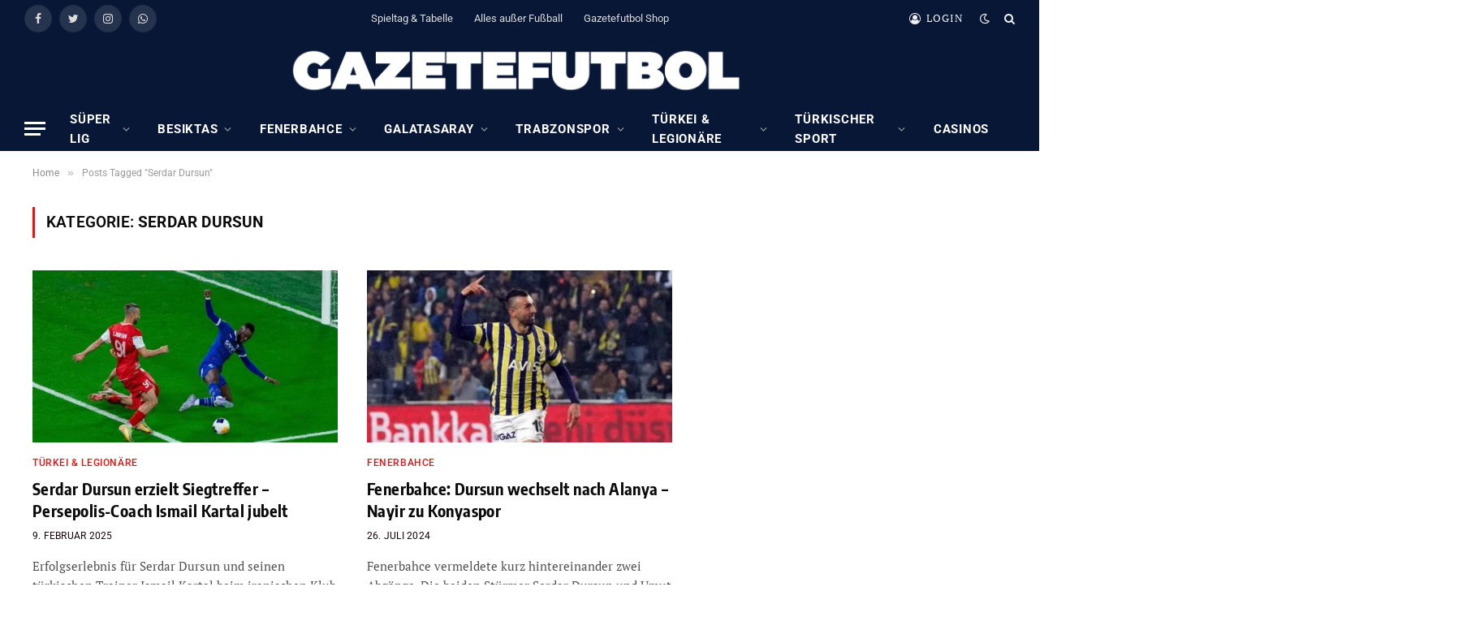

--- FILE ---
content_type: text/html; charset=UTF-8
request_url: https://gazetefutbol.de/tag/serdar-dursun/
body_size: 23120
content:
<!DOCTYPE html>
<html lang="de" itemscope itemtype="https://schema.org/WebSite" class="s-light site-s-light">

<head>

	<meta charset="UTF-8" />
	<meta name="viewport" content="width=device-width, initial-scale=1" />
	        <script type="text/javascript" src="https://cdn.consentmanager.net/delivery/autoblocking/17ac1618e1418.js" data-cmp-ab="1"
                data-cmp-host="delivery.consentmanager.net"
                data-cmp-cdn="cdn.consentmanager.net"
                data-cmp-codesrc="10" ></script>
        <meta name='robots' content='noindex, follow' />
	<style>img:is([sizes="auto" i], [sizes^="auto," i]) { contain-intrinsic-size: 3000px 1500px }</style>
	
	<!-- This site is optimized with the Yoast SEO plugin v23.7 - https://yoast.com/wordpress/plugins/seo/ -->
	<title>Serdar Dursun Archive &#187; GazeteFutbol - Seriös. Exklusiv. Auf Deutsch.</title><link rel="preload" as="font" href="https://gazetefutbol.de/wp-content/themes/smart-mag/css/icons/fonts/ts-icons.woff2?v2.4" type="font/woff2" crossorigin="anonymous" />
	<script type="application/ld+json" class="yoast-schema-graph">{"@context":"https://schema.org","@graph":[{"@type":"CollectionPage","@id":"https://gazetefutbol.de/tag/serdar-dursun/","url":"https://gazetefutbol.de/tag/serdar-dursun/","name":"Serdar Dursun Archive &#187; GazeteFutbol - Seriös. Exklusiv. Auf Deutsch.","isPartOf":{"@id":"https://gazetefutbol.de/#website"},"primaryImageOfPage":{"@id":"https://gazetefutbol.de/tag/serdar-dursun/#primaryimage"},"image":{"@id":"https://gazetefutbol.de/tag/serdar-dursun/#primaryimage"},"thumbnailUrl":"https://gazetefutbol.de/wp-content/uploads/2025/02/AW384485_02-e1739131727816.jpg","breadcrumb":{"@id":"https://gazetefutbol.de/tag/serdar-dursun/#breadcrumb"},"inLanguage":"de"},{"@type":"ImageObject","inLanguage":"de","@id":"https://gazetefutbol.de/tag/serdar-dursun/#primaryimage","url":"https://gazetefutbol.de/wp-content/uploads/2025/02/AW384485_02-e1739131727816.jpg","contentUrl":"https://gazetefutbol.de/wp-content/uploads/2025/02/AW384485_02-e1739131727816.jpg","width":1200,"height":800,"caption":"Foto: IHA"},{"@type":"BreadcrumbList","@id":"https://gazetefutbol.de/tag/serdar-dursun/#breadcrumb","itemListElement":[{"@type":"ListItem","position":1,"name":"Startseite","item":"https://gazetefutbol.de/"},{"@type":"ListItem","position":2,"name":"Serdar Dursun"}]},{"@type":"WebSite","@id":"https://gazetefutbol.de/#website","url":"https://gazetefutbol.de/","name":"GazeteFutbol - Seriös. Exklusiv. Auf Deutsch.","description":"Das deutschsprachige Newsportal über den türkischen Fußball","publisher":{"@id":"https://gazetefutbol.de/#organization"},"potentialAction":[{"@type":"SearchAction","target":{"@type":"EntryPoint","urlTemplate":"https://gazetefutbol.de/?s={search_term_string}"},"query-input":{"@type":"PropertyValueSpecification","valueRequired":true,"valueName":"search_term_string"}}],"inLanguage":"de"},{"@type":"Organization","@id":"https://gazetefutbol.de/#organization","name":"GazeteFutbol","url":"https://gazetefutbol.de/","logo":{"@type":"ImageObject","inLanguage":"de","@id":"https://gazetefutbol.de/#/schema/logo/image/","url":"https://gazetefutbol.de/wp-content/uploads/2022/06/gazete-futbol-logo-200x200-1.png","contentUrl":"https://gazetefutbol.de/wp-content/uploads/2022/06/gazete-futbol-logo-200x200-1.png","width":200,"height":200,"caption":"GazeteFutbol"},"image":{"@id":"https://gazetefutbol.de/#/schema/logo/image/"},"sameAs":["https://www.facebook.com/GazeteFutbol.de","https://x.com/gazetefutbolde","https://www.instagram.com/gazetefutbolde/","https://whatsapp.com/channel/0029Vb33xYcFnSzFrZk24w2d"]}]}</script>
	<!-- / Yoast SEO plugin. -->



<link href='https://cdn.f11-ads.com' rel='preconnect' />
<link href='https://ads.qualitymedianetwork.de' rel='preconnect' />
<link href='https://cdn.qualitymedianetwork.de' rel='preconnect' />
<link rel="alternate" type="application/rss+xml" title="GazeteFutbol - Seriös. Exklusiv. Auf Deutsch. &raquo; Feed" href="https://gazetefutbol.de/feed/" />
<link rel="alternate" type="application/rss+xml" title="GazeteFutbol - Seriös. Exklusiv. Auf Deutsch. &raquo; Kommentar-Feed" href="https://gazetefutbol.de/comments/feed/" />
<link rel="alternate" type="application/rss+xml" title="GazeteFutbol - Seriös. Exklusiv. Auf Deutsch. &raquo; Serdar Dursun Schlagwort-Feed" href="https://gazetefutbol.de/tag/serdar-dursun/feed/" />
<script type="text/javascript">
/* <![CDATA[ */
window._wpemojiSettings = {"baseUrl":"https:\/\/s.w.org\/images\/core\/emoji\/16.0.1\/72x72\/","ext":".png","svgUrl":"https:\/\/s.w.org\/images\/core\/emoji\/16.0.1\/svg\/","svgExt":".svg","source":{"concatemoji":"https:\/\/gazetefutbol.de\/wp-includes\/js\/wp-emoji-release.min.js?ver=ef4eac59d2d0796cc987d7502fdfe94f"}};
/*! This file is auto-generated */
!function(s,n){var o,i,e;function c(e){try{var t={supportTests:e,timestamp:(new Date).valueOf()};sessionStorage.setItem(o,JSON.stringify(t))}catch(e){}}function p(e,t,n){e.clearRect(0,0,e.canvas.width,e.canvas.height),e.fillText(t,0,0);var t=new Uint32Array(e.getImageData(0,0,e.canvas.width,e.canvas.height).data),a=(e.clearRect(0,0,e.canvas.width,e.canvas.height),e.fillText(n,0,0),new Uint32Array(e.getImageData(0,0,e.canvas.width,e.canvas.height).data));return t.every(function(e,t){return e===a[t]})}function u(e,t){e.clearRect(0,0,e.canvas.width,e.canvas.height),e.fillText(t,0,0);for(var n=e.getImageData(16,16,1,1),a=0;a<n.data.length;a++)if(0!==n.data[a])return!1;return!0}function f(e,t,n,a){switch(t){case"flag":return n(e,"\ud83c\udff3\ufe0f\u200d\u26a7\ufe0f","\ud83c\udff3\ufe0f\u200b\u26a7\ufe0f")?!1:!n(e,"\ud83c\udde8\ud83c\uddf6","\ud83c\udde8\u200b\ud83c\uddf6")&&!n(e,"\ud83c\udff4\udb40\udc67\udb40\udc62\udb40\udc65\udb40\udc6e\udb40\udc67\udb40\udc7f","\ud83c\udff4\u200b\udb40\udc67\u200b\udb40\udc62\u200b\udb40\udc65\u200b\udb40\udc6e\u200b\udb40\udc67\u200b\udb40\udc7f");case"emoji":return!a(e,"\ud83e\udedf")}return!1}function g(e,t,n,a){var r="undefined"!=typeof WorkerGlobalScope&&self instanceof WorkerGlobalScope?new OffscreenCanvas(300,150):s.createElement("canvas"),o=r.getContext("2d",{willReadFrequently:!0}),i=(o.textBaseline="top",o.font="600 32px Arial",{});return e.forEach(function(e){i[e]=t(o,e,n,a)}),i}function t(e){var t=s.createElement("script");t.src=e,t.defer=!0,s.head.appendChild(t)}"undefined"!=typeof Promise&&(o="wpEmojiSettingsSupports",i=["flag","emoji"],n.supports={everything:!0,everythingExceptFlag:!0},e=new Promise(function(e){s.addEventListener("DOMContentLoaded",e,{once:!0})}),new Promise(function(t){var n=function(){try{var e=JSON.parse(sessionStorage.getItem(o));if("object"==typeof e&&"number"==typeof e.timestamp&&(new Date).valueOf()<e.timestamp+604800&&"object"==typeof e.supportTests)return e.supportTests}catch(e){}return null}();if(!n){if("undefined"!=typeof Worker&&"undefined"!=typeof OffscreenCanvas&&"undefined"!=typeof URL&&URL.createObjectURL&&"undefined"!=typeof Blob)try{var e="postMessage("+g.toString()+"("+[JSON.stringify(i),f.toString(),p.toString(),u.toString()].join(",")+"));",a=new Blob([e],{type:"text/javascript"}),r=new Worker(URL.createObjectURL(a),{name:"wpTestEmojiSupports"});return void(r.onmessage=function(e){c(n=e.data),r.terminate(),t(n)})}catch(e){}c(n=g(i,f,p,u))}t(n)}).then(function(e){for(var t in e)n.supports[t]=e[t],n.supports.everything=n.supports.everything&&n.supports[t],"flag"!==t&&(n.supports.everythingExceptFlag=n.supports.everythingExceptFlag&&n.supports[t]);n.supports.everythingExceptFlag=n.supports.everythingExceptFlag&&!n.supports.flag,n.DOMReady=!1,n.readyCallback=function(){n.DOMReady=!0}}).then(function(){return e}).then(function(){var e;n.supports.everything||(n.readyCallback(),(e=n.source||{}).concatemoji?t(e.concatemoji):e.wpemoji&&e.twemoji&&(t(e.twemoji),t(e.wpemoji)))}))}((window,document),window._wpemojiSettings);
/* ]]> */
</script>
<style id='wp-emoji-styles-inline-css' type='text/css'>

	img.wp-smiley, img.emoji {
		display: inline !important;
		border: none !important;
		box-shadow: none !important;
		height: 1em !important;
		width: 1em !important;
		margin: 0 0.07em !important;
		vertical-align: -0.1em !important;
		background: none !important;
		padding: 0 !important;
	}
</style>
<link rel='stylesheet' id='wp-block-library-css' href='https://gazetefutbol.de/wp-includes/css/dist/block-library/style.min.css?ver=ef4eac59d2d0796cc987d7502fdfe94f' type='text/css' media='all' />
<style id='classic-theme-styles-inline-css' type='text/css'>
/*! This file is auto-generated */
.wp-block-button__link{color:#fff;background-color:#32373c;border-radius:9999px;box-shadow:none;text-decoration:none;padding:calc(.667em + 2px) calc(1.333em + 2px);font-size:1.125em}.wp-block-file__button{background:#32373c;color:#fff;text-decoration:none}
</style>
<style id='create-block-watchbetter-video-style-inline-css' type='text/css'>
.wp-block-create-block-watchbetter-video{padding:2px}

</style>
<style id='global-styles-inline-css' type='text/css'>
:root{--wp--preset--aspect-ratio--square: 1;--wp--preset--aspect-ratio--4-3: 4/3;--wp--preset--aspect-ratio--3-4: 3/4;--wp--preset--aspect-ratio--3-2: 3/2;--wp--preset--aspect-ratio--2-3: 2/3;--wp--preset--aspect-ratio--16-9: 16/9;--wp--preset--aspect-ratio--9-16: 9/16;--wp--preset--color--black: #000000;--wp--preset--color--cyan-bluish-gray: #abb8c3;--wp--preset--color--white: #ffffff;--wp--preset--color--pale-pink: #f78da7;--wp--preset--color--vivid-red: #cf2e2e;--wp--preset--color--luminous-vivid-orange: #ff6900;--wp--preset--color--luminous-vivid-amber: #fcb900;--wp--preset--color--light-green-cyan: #7bdcb5;--wp--preset--color--vivid-green-cyan: #00d084;--wp--preset--color--pale-cyan-blue: #8ed1fc;--wp--preset--color--vivid-cyan-blue: #0693e3;--wp--preset--color--vivid-purple: #9b51e0;--wp--preset--gradient--vivid-cyan-blue-to-vivid-purple: linear-gradient(135deg,rgba(6,147,227,1) 0%,rgb(155,81,224) 100%);--wp--preset--gradient--light-green-cyan-to-vivid-green-cyan: linear-gradient(135deg,rgb(122,220,180) 0%,rgb(0,208,130) 100%);--wp--preset--gradient--luminous-vivid-amber-to-luminous-vivid-orange: linear-gradient(135deg,rgba(252,185,0,1) 0%,rgba(255,105,0,1) 100%);--wp--preset--gradient--luminous-vivid-orange-to-vivid-red: linear-gradient(135deg,rgba(255,105,0,1) 0%,rgb(207,46,46) 100%);--wp--preset--gradient--very-light-gray-to-cyan-bluish-gray: linear-gradient(135deg,rgb(238,238,238) 0%,rgb(169,184,195) 100%);--wp--preset--gradient--cool-to-warm-spectrum: linear-gradient(135deg,rgb(74,234,220) 0%,rgb(151,120,209) 20%,rgb(207,42,186) 40%,rgb(238,44,130) 60%,rgb(251,105,98) 80%,rgb(254,248,76) 100%);--wp--preset--gradient--blush-light-purple: linear-gradient(135deg,rgb(255,206,236) 0%,rgb(152,150,240) 100%);--wp--preset--gradient--blush-bordeaux: linear-gradient(135deg,rgb(254,205,165) 0%,rgb(254,45,45) 50%,rgb(107,0,62) 100%);--wp--preset--gradient--luminous-dusk: linear-gradient(135deg,rgb(255,203,112) 0%,rgb(199,81,192) 50%,rgb(65,88,208) 100%);--wp--preset--gradient--pale-ocean: linear-gradient(135deg,rgb(255,245,203) 0%,rgb(182,227,212) 50%,rgb(51,167,181) 100%);--wp--preset--gradient--electric-grass: linear-gradient(135deg,rgb(202,248,128) 0%,rgb(113,206,126) 100%);--wp--preset--gradient--midnight: linear-gradient(135deg,rgb(2,3,129) 0%,rgb(40,116,252) 100%);--wp--preset--font-size--small: 13px;--wp--preset--font-size--medium: 20px;--wp--preset--font-size--large: 36px;--wp--preset--font-size--x-large: 42px;--wp--preset--spacing--20: 0.44rem;--wp--preset--spacing--30: 0.67rem;--wp--preset--spacing--40: 1rem;--wp--preset--spacing--50: 1.5rem;--wp--preset--spacing--60: 2.25rem;--wp--preset--spacing--70: 3.38rem;--wp--preset--spacing--80: 5.06rem;--wp--preset--shadow--natural: 6px 6px 9px rgba(0, 0, 0, 0.2);--wp--preset--shadow--deep: 12px 12px 50px rgba(0, 0, 0, 0.4);--wp--preset--shadow--sharp: 6px 6px 0px rgba(0, 0, 0, 0.2);--wp--preset--shadow--outlined: 6px 6px 0px -3px rgba(255, 255, 255, 1), 6px 6px rgba(0, 0, 0, 1);--wp--preset--shadow--crisp: 6px 6px 0px rgba(0, 0, 0, 1);}:where(.is-layout-flex){gap: 0.5em;}:where(.is-layout-grid){gap: 0.5em;}body .is-layout-flex{display: flex;}.is-layout-flex{flex-wrap: wrap;align-items: center;}.is-layout-flex > :is(*, div){margin: 0;}body .is-layout-grid{display: grid;}.is-layout-grid > :is(*, div){margin: 0;}:where(.wp-block-columns.is-layout-flex){gap: 2em;}:where(.wp-block-columns.is-layout-grid){gap: 2em;}:where(.wp-block-post-template.is-layout-flex){gap: 1.25em;}:where(.wp-block-post-template.is-layout-grid){gap: 1.25em;}.has-black-color{color: var(--wp--preset--color--black) !important;}.has-cyan-bluish-gray-color{color: var(--wp--preset--color--cyan-bluish-gray) !important;}.has-white-color{color: var(--wp--preset--color--white) !important;}.has-pale-pink-color{color: var(--wp--preset--color--pale-pink) !important;}.has-vivid-red-color{color: var(--wp--preset--color--vivid-red) !important;}.has-luminous-vivid-orange-color{color: var(--wp--preset--color--luminous-vivid-orange) !important;}.has-luminous-vivid-amber-color{color: var(--wp--preset--color--luminous-vivid-amber) !important;}.has-light-green-cyan-color{color: var(--wp--preset--color--light-green-cyan) !important;}.has-vivid-green-cyan-color{color: var(--wp--preset--color--vivid-green-cyan) !important;}.has-pale-cyan-blue-color{color: var(--wp--preset--color--pale-cyan-blue) !important;}.has-vivid-cyan-blue-color{color: var(--wp--preset--color--vivid-cyan-blue) !important;}.has-vivid-purple-color{color: var(--wp--preset--color--vivid-purple) !important;}.has-black-background-color{background-color: var(--wp--preset--color--black) !important;}.has-cyan-bluish-gray-background-color{background-color: var(--wp--preset--color--cyan-bluish-gray) !important;}.has-white-background-color{background-color: var(--wp--preset--color--white) !important;}.has-pale-pink-background-color{background-color: var(--wp--preset--color--pale-pink) !important;}.has-vivid-red-background-color{background-color: var(--wp--preset--color--vivid-red) !important;}.has-luminous-vivid-orange-background-color{background-color: var(--wp--preset--color--luminous-vivid-orange) !important;}.has-luminous-vivid-amber-background-color{background-color: var(--wp--preset--color--luminous-vivid-amber) !important;}.has-light-green-cyan-background-color{background-color: var(--wp--preset--color--light-green-cyan) !important;}.has-vivid-green-cyan-background-color{background-color: var(--wp--preset--color--vivid-green-cyan) !important;}.has-pale-cyan-blue-background-color{background-color: var(--wp--preset--color--pale-cyan-blue) !important;}.has-vivid-cyan-blue-background-color{background-color: var(--wp--preset--color--vivid-cyan-blue) !important;}.has-vivid-purple-background-color{background-color: var(--wp--preset--color--vivid-purple) !important;}.has-black-border-color{border-color: var(--wp--preset--color--black) !important;}.has-cyan-bluish-gray-border-color{border-color: var(--wp--preset--color--cyan-bluish-gray) !important;}.has-white-border-color{border-color: var(--wp--preset--color--white) !important;}.has-pale-pink-border-color{border-color: var(--wp--preset--color--pale-pink) !important;}.has-vivid-red-border-color{border-color: var(--wp--preset--color--vivid-red) !important;}.has-luminous-vivid-orange-border-color{border-color: var(--wp--preset--color--luminous-vivid-orange) !important;}.has-luminous-vivid-amber-border-color{border-color: var(--wp--preset--color--luminous-vivid-amber) !important;}.has-light-green-cyan-border-color{border-color: var(--wp--preset--color--light-green-cyan) !important;}.has-vivid-green-cyan-border-color{border-color: var(--wp--preset--color--vivid-green-cyan) !important;}.has-pale-cyan-blue-border-color{border-color: var(--wp--preset--color--pale-cyan-blue) !important;}.has-vivid-cyan-blue-border-color{border-color: var(--wp--preset--color--vivid-cyan-blue) !important;}.has-vivid-purple-border-color{border-color: var(--wp--preset--color--vivid-purple) !important;}.has-vivid-cyan-blue-to-vivid-purple-gradient-background{background: var(--wp--preset--gradient--vivid-cyan-blue-to-vivid-purple) !important;}.has-light-green-cyan-to-vivid-green-cyan-gradient-background{background: var(--wp--preset--gradient--light-green-cyan-to-vivid-green-cyan) !important;}.has-luminous-vivid-amber-to-luminous-vivid-orange-gradient-background{background: var(--wp--preset--gradient--luminous-vivid-amber-to-luminous-vivid-orange) !important;}.has-luminous-vivid-orange-to-vivid-red-gradient-background{background: var(--wp--preset--gradient--luminous-vivid-orange-to-vivid-red) !important;}.has-very-light-gray-to-cyan-bluish-gray-gradient-background{background: var(--wp--preset--gradient--very-light-gray-to-cyan-bluish-gray) !important;}.has-cool-to-warm-spectrum-gradient-background{background: var(--wp--preset--gradient--cool-to-warm-spectrum) !important;}.has-blush-light-purple-gradient-background{background: var(--wp--preset--gradient--blush-light-purple) !important;}.has-blush-bordeaux-gradient-background{background: var(--wp--preset--gradient--blush-bordeaux) !important;}.has-luminous-dusk-gradient-background{background: var(--wp--preset--gradient--luminous-dusk) !important;}.has-pale-ocean-gradient-background{background: var(--wp--preset--gradient--pale-ocean) !important;}.has-electric-grass-gradient-background{background: var(--wp--preset--gradient--electric-grass) !important;}.has-midnight-gradient-background{background: var(--wp--preset--gradient--midnight) !important;}.has-small-font-size{font-size: var(--wp--preset--font-size--small) !important;}.has-medium-font-size{font-size: var(--wp--preset--font-size--medium) !important;}.has-large-font-size{font-size: var(--wp--preset--font-size--large) !important;}.has-x-large-font-size{font-size: var(--wp--preset--font-size--x-large) !important;}
:where(.wp-block-post-template.is-layout-flex){gap: 1.25em;}:where(.wp-block-post-template.is-layout-grid){gap: 1.25em;}
:where(.wp-block-columns.is-layout-flex){gap: 2em;}:where(.wp-block-columns.is-layout-grid){gap: 2em;}
:root :where(.wp-block-pullquote){font-size: 1.5em;line-height: 1.6;}
</style>
<link rel='stylesheet' id='wpa-css-css' href='https://gazetefutbol.de/wp-content/plugins/honeypot/includes/css/wpa.css?ver=2.3.04' type='text/css' media='all' />
<link rel='stylesheet' id='custom-style-css' href='https://gazetefutbol.de/wp-content/themes/smart-mag/custom-style.css?ver=1.0' type='text/css' media='all' />
<link rel='stylesheet' id='smartmag-core-css' href='https://gazetefutbol.de/wp-content/themes/smart-mag/style.css?ver=9.2.0' type='text/css' media='all' />
<style id='smartmag-core-inline-css' type='text/css'>
:root { --c-main: #ed1212;
--c-main-rgb: 237,18,18;
--c-headings: #0a0a0a;
--text-font: "PT Serif", Georgia, serif;
--body-font: "PT Serif", Georgia, serif;
--ui-font: "Roboto", system-ui, -apple-system, "Segoe UI", Arial, sans-serif;
--title-font: "Roboto", system-ui, -apple-system, "Segoe UI", Arial, sans-serif;
--h-font: "Roboto", system-ui, -apple-system, "Segoe UI", Arial, sans-serif;
--title-font: "Encode Sans Condensed", system-ui, -apple-system, "Segoe UI", Arial, sans-serif;
--h-font: "Encode Sans Condensed", system-ui, -apple-system, "Segoe UI", Arial, sans-serif;
--text-h-font: var(--h-font);
--title-size-xs: 16px;
--title-size-s: 18px;
--title-size-n: 18px;
--title-size-m: 20px;
--c-post-meta: #160000; }
.post-title:not(._) { letter-spacing: 0.02em; }
.smart-head-main { --main-width: 1600px; }
.smart-head-main .smart-head-top { --head-h: 45px; background-color: #081736; }
.smart-head-main .smart-head-mid { --head-h: 86px; background-color: #081736; }
.smart-head-main .smart-head-bot { background-color: #081736; }
.navigation-main .menu > li > a { font-size: 15px; font-weight: bold; text-transform: uppercase; letter-spacing: 0.05em; }
.navigation-main { margin-left: calc(-1 * var(--nav-items-space)); }
.s-light .navigation { --c-nav-blip: var(--c-main); --c-nav-drop-bg: #081736; --c-nav-drop: #ffffff; --c-nav-drop-hov: #fcfcfc; }
.s-light .sub-cats { background-color: #081736; }
.s-dark .navigation-main { --c-nav: #ffffff; --c-nav-hov: var(--c-main); }
.s-dark .navigation { --c-nav-blip: #aaaaaa; --c-nav-drop: #ffffff; }
.smart-head-mobile .smart-head-mid { --head-h: 70px; background-color: #081736; border-bottom-width: 0px; }
.s-dark .off-canvas, .off-canvas.s-dark { background-color: #081736; }
.s-dark .navigation-small { --c-nav: #dddddd; }
.smart-head-main { --c-hamburger: #ffffff; }
.main-footer .upper-footer { background-color: #081736; }
.main-footer .lower-footer { background-color: #091636; }
.lower-footer { color: #ffffff; }
.post-meta .meta-item, .post-meta .text-in { text-transform: uppercase; letter-spacing: 0.02em; }
.s-light .block-wrap.s-dark { --c-post-meta: var(--c-contrast-450); }
.block-head-c .heading { font-family: "Rajdhani", system-ui, -apple-system, "Segoe UI", Arial, sans-serif; font-size: 24px; letter-spacing: 0.02em; }
.block-head-c2 { --line-weight: 2px; }
.block-head-e2 .heading { font-weight: 600; color: var(--c-main); }
.post-meta-single .meta-item, .post-meta-single .text-in { font-weight: normal; }
.entry-content { font-size: 18px; font-weight: normal; }
.post-content h1, .post-content h2, .post-content h3, .post-content h4, .post-content h5, .post-content h6 { letter-spacing: 0.02em; }
.site-s-light .entry-content { color: #2b2b2b; }
.s-dark .entry-content { color: #f2f2f2; }
.a-wrap-2:not(._) { margin-top: 0px; }
@media (min-width: 1200px) { .loop-list .post-title { font-size: 22px; } }
@media (min-width: 940px) and (max-width: 1200px) { .navigation-main .menu > li > a { font-size: calc(10px + (15px - 10px) * .7); } }


</style>
<link rel='stylesheet' id='smartmag-magnific-popup-css' href='https://gazetefutbol.de/wp-content/themes/smart-mag/css/lightbox.css?ver=9.2.0' type='text/css' media='all' />
<link rel='stylesheet' id='smartmag-icons-css' href='https://gazetefutbol.de/wp-content/themes/smart-mag/css/icons/icons.css?ver=9.2.0' type='text/css' media='all' />
<link rel='stylesheet' id='smartmag-gfonts-custom-css' href='//gazetefutbol.de/wp-content/uploads/omgf/smartmag-gfonts-custom/smartmag-gfonts-custom.css?ver=1750060131' type='text/css' media='all' />
<script type="text/javascript" src="https://gazetefutbol.de/wp-includes/js/jquery/jquery.min.js?ver=3.7.1" id="jquery-core-js"></script>
<script type="text/javascript" src="https://gazetefutbol.de/wp-includes/js/jquery/jquery-migrate.min.js?ver=3.4.1" id="jquery-migrate-js"></script>
<script type="text/javascript" src="https://gazetefutbol.de/wp-content/plugins/sphere-post-views/assets/js/post-views.js?ver=1.0.1" id="sphere-post-views-js"></script>
<script type="text/javascript" id="sphere-post-views-js-after">
/* <![CDATA[ */
var Sphere_PostViews = {"ajaxUrl":"https:\/\/gazetefutbol.de\/wp-admin\/admin-ajax.php?sphere_post_views=1","sampling":0,"samplingRate":10,"repeatCountDelay":0,"postID":false,"token":"12dd6700c8"}
/* ]]> */
</script>

<!-- OG: 3.3.8 -->
<meta property="og:image" content="https://gazetefutbol.de/wp-content/uploads/2023/12/cropped-WhatsApp-Image-2023-12-01-at-21.37.03_7f52e9f6.jpg"><meta property="og:type" content="website"><meta property="og:locale" content="de"><meta property="og:site_name" content="GazeteFutbol - Seriös. Exklusiv. Auf Deutsch."><meta property="og:url" content="https://gazetefutbol.de/tag/serdar-dursun/"><meta property="og:title" content="Serdar Dursun Archive &#187; GazeteFutbol - Seriös. Exklusiv. Auf Deutsch.">

<meta property="twitter:partner" content="ogwp"><meta property="twitter:title" content="Serdar Dursun Archive &#187; GazeteFutbol - Seriös. Exklusiv. Auf Deutsch."><meta property="twitter:url" content="https://gazetefutbol.de/tag/serdar-dursun/">
<meta itemprop="image" content="https://gazetefutbol.de/wp-content/uploads/2023/12/cropped-WhatsApp-Image-2023-12-01-at-21.37.03_7f52e9f6.jpg"><meta itemprop="name" content="Serdar Dursun Archive &#187; GazeteFutbol - Seriös. Exklusiv. Auf Deutsch.">
<!-- /OG -->

<link rel="https://api.w.org/" href="https://gazetefutbol.de/wp-json/" /><link rel="alternate" title="JSON" type="application/json" href="https://gazetefutbol.de/wp-json/wp/v2/tags/738" /><!-- HFCM by 99 Robots - Snippet # 34: Taboola Head -->
<script data-cmp-vendor="s98" type="text/plain" class="cmplazyload">
  window._taboola = window._taboola || [];
  _taboola.push({article:'auto'});
  !function (e, f, u, i) {
    if (!document.getElementById(i)){
      e.async = 1;
      e.src = u;
      e.id = i;
      f.parentNode.insertBefore(e, f);
    }
  }(document.createElement('script'),
  document.getElementsByTagName('script')[0],
  '//cdn.taboola.com/libtrc/gazetefutbol-publisher/loader.js',
  'tb_loader_script');
  if(window.performance && typeof window.performance.mark == 'function')
    {window.performance.mark('tbl_ic');}
</script>
<!-- /end HFCM by 99 Robots -->
<!-- HFCM by 99 Robots - Snippet # 36: Taboola Web Push -->
<script async type="text/plain" data-cmp-vendor="s98" class="cmplazyload" data-cmp-src="https://cdn.taboola.com/webpush/publishers/1806299/taboola-push-sdk.js"></script>
<!-- /end HFCM by 99 Robots -->
<!-- Google Tag Manager -->
<script>(function(w,d,s,l,i){w[l]=w[l]||[];w[l].push({'gtm.start':
new Date().getTime(),event:'gtm.js'});var f=d.getElementsByTagName(s)[0],
j=d.createElement(s),dl=l!='dataLayer'?'&l='+l:'';j.async=true;j.src=
'https://www.googletagmanager.com/gtm.js?id='+i+dl;f.parentNode.insertBefore(j,f);
})(window,document,'script','dataLayer','GTM-N9VSFX4S');</script>
<!-- End Google Tag Manager --><script type="text/javascript">
(function() {
	function loadQMNScript(tcData, success) {
		if (!success || !tcData.gdprApplies) {
			return;
		}

		if (
			tcData.eventStatus !== "useractioncomplete" &&
			tcData.eventStatus !== "tcloaded"
		) {
			return;
		}

		for (let i = 1; i <= 10; i++) {
			if (!tcData.purpose.consents[i]) {
				console.log("%c QMN ", "background-color: Red; color: white; font-weight: bold; padding:2px; ", "Purpose consent " + i + " not given");
				return;
			}
		}

		if (!tcData.vendor.consents[835]) {
			console.log("%c QMN ", "background-color: Red; color: white; font-weight: bold; padding:2px; ", "Vendor consent 835 not given");
			return;
		}

		const scriptUrl = "https://cdn.qualitymedianetwork.de/delivery/gazetefutbol.de.js";
		const script = document.createElement("script");
		script.src = scriptUrl;
		script.async = true; 
		script.type = "text/javascript";
		document.body.appendChild(script);
	}

	if (typeof __tcfapi === "function") {
		__tcfapi("addEventListener", 2, loadQMNScript);
	} else {
		let tries = 0;
		let interval = setInterval(function() {
			if (typeof __tcfapi === "function") {
				clearInterval(interval);
				__tcfapi("addEventListener", 2, loadQMNScript);
			} else {
				tries++;
				if (tries > 10) {
					clearInterval(interval);
					console.log("%c QMN ", "background-color: Red; color: white; font-weight: bold; padding:2px; ", "Consent Management Platform not found");
				}
			}
		}, 1000);
	}
})();
</script>
		<script>
		var BunyadSchemeKey = 'bunyad-scheme';
		(() => {
			const d = document.documentElement;
			const c = d.classList;
			var scheme = localStorage.getItem(BunyadSchemeKey);
			
			if (scheme) {
				d.dataset.origClass = c;
				scheme === 'dark' ? c.remove('s-light', 'site-s-light') : c.remove('s-dark', 'site-s-dark');
				c.add('site-s-' + scheme, 's-' + scheme);
			}
		})();
		</script>
		<meta name="generator" content="Elementor 3.31.2; features: additional_custom_breakpoints, e_element_cache; settings: css_print_method-external, google_font-disabled, font_display-swap">
<link rel="icon" href="https://gazetefutbol.de/wp-content/uploads/2023/12/cropped-WhatsApp-Image-2023-12-01-at-21.37.03_7f52e9f6-32x32.jpg" sizes="32x32" />
<link rel="icon" href="https://gazetefutbol.de/wp-content/uploads/2023/12/cropped-WhatsApp-Image-2023-12-01-at-21.37.03_7f52e9f6-192x192.jpg" sizes="192x192" />
<link rel="apple-touch-icon" href="https://gazetefutbol.de/wp-content/uploads/2023/12/cropped-WhatsApp-Image-2023-12-01-at-21.37.03_7f52e9f6-180x180.jpg" />
<meta name="msapplication-TileImage" content="https://gazetefutbol.de/wp-content/uploads/2023/12/cropped-WhatsApp-Image-2023-12-01-at-21.37.03_7f52e9f6-270x270.jpg" />

	<script>
	document.querySelector('head').innerHTML += '<style class="bunyad-img-effects-css">.main-wrap .wp-post-image, .post-content img { opacity: 0; }</style>';
	</script>

</head>

<body data-rsssl=1 class="archive tag tag-serdar-dursun tag-738 wp-theme-smart-mag right-sidebar has-lb has-lb-sm img-effects layout-normal elementor-default elementor-kit-68701">

<!-- Google Tag Manager (noscript) -->
<noscript><iframe src="https://www.googletagmanager.com/ns.html?id=GTM-N9VSFX4S"
height="0" width="0" style="display:none;visibility:hidden"></iframe></noscript>
<!-- End Google Tag Manager (noscript) -->

<div class="main-wrap">

	
<div class="off-canvas-backdrop"></div>
<div class="mobile-menu-container off-canvas s-dark" id="off-canvas">

	<div class="off-canvas-head">
		<a href="#" class="close"><i class="tsi tsi-times"></i></a>

		<div class="ts-logo">
					</div>
	</div>

	<div class="off-canvas-content">

		
			<ul id="menu-canvas_off" class="mobile-menu"><li id="menu-item-69068" class="menu-item menu-item-type-taxonomy menu-item-object-category menu-item-69068"><a href="https://gazetefutbol.de/category/sueper-lig/">Süper Lig</a></li>
<li id="menu-item-69069" class="menu-item menu-item-type-post_type menu-item-object-page menu-item-69069"><a href="https://gazetefutbol.de/spieltag-tabelle/">Spieltag &#038; Tabelle</a></li>
<li id="menu-item-69070" class="menu-item menu-item-type-taxonomy menu-item-object-category menu-item-69070"><a href="https://gazetefutbol.de/category/besiktas/">Besiktas</a></li>
<li id="menu-item-69071" class="menu-item menu-item-type-taxonomy menu-item-object-category menu-item-69071"><a href="https://gazetefutbol.de/category/fenerbahce/">Fenerbahce</a></li>
<li id="menu-item-69072" class="menu-item menu-item-type-taxonomy menu-item-object-category menu-item-69072"><a href="https://gazetefutbol.de/category/galatasaray/">Galatasaray</a></li>
<li id="menu-item-69073" class="menu-item menu-item-type-taxonomy menu-item-object-category menu-item-69073"><a href="https://gazetefutbol.de/category/trabzonspor/">Trabzonspor</a></li>
<li id="menu-item-69074" class="menu-item menu-item-type-taxonomy menu-item-object-category menu-item-69074"><a href="https://gazetefutbol.de/category/tff/">Türkei &amp; Legionäre</a></li>
<li id="menu-item-139624" class="menu-item menu-item-type-taxonomy menu-item-object-category menu-item-139624"><a href="https://gazetefutbol.de/category/tuerkischer-sport/">Türkischer Sport</a></li>
<li id="menu-item-69078" class="menu-item menu-item-type-custom menu-item-object-custom menu-item-has-children menu-item-69078"><a href="#">Gazetefutbol</a>
<ul class="sub-menu">
	<li id="menu-item-69077" class="menu-item menu-item-type-taxonomy menu-item-object-category menu-item-69077"><a href="https://gazetefutbol.de/category/alles-ausser-fussball/">Alles außer Fußball</a></li>
	<li id="menu-item-69075" class="menu-item menu-item-type-custom menu-item-object-custom menu-item-69075"><a target="_blank" href="https://gazetefutbol.myspreadshop.de/">Gazetefutbol Shop</a></li>
</ul>
</li>
<li id="menu-item-146123" class="menu-item menu-item-type-custom menu-item-object-custom menu-item-146123"><a target="_blank" href="https://www.onlinecasinosdeutschland.com/turkiye/">CASINOS</a></li>
</ul>
		
					<div class="off-canvas-widgets">
				
		<div id="smartmag-block-posts-small-9" class="widget ts-block-widget smartmag-widget-posts-small">		
		<div class="block">
					<section class="block-wrap block-posts-small block-sc cols-gap-sm mb-none" data-id="1">

			<div class="widget-title block-head block-head-ac block-head-b"><h5 class="heading">TOP NEWS</h5></div>	
			<div class="block-content">
				
	<div class="loop loop-small loop-small-a loop-sep loop-small-sep grid grid-1 md:grid-1 sm:grid-1 xs:grid-1">

					
<article class="l-post small-post small-a-post m-pos-left">

	
			<div class="media">

		
			<a href="https://gazetefutbol.de/okan-buruk-galatasaray-einheit-manchester-city/" class="image-link media-ratio ar-bunyad-thumb" title="Okan Buruk nach 3:1: &#8222;Nicht falsch verstehen&#8220; – Galatasaray mahnt Einheit vor Manchester City an"><span data-bgsrc="https://gazetefutbol.de/wp-content/uploads/2025/12/AW589104_01-e1767125038572-300x200.jpg" class="img bg-cover wp-post-image attachment-medium size-medium lazyload" data-bgset="https://gazetefutbol.de/wp-content/uploads/2025/12/AW589104_01-e1767125038572-300x200.jpg 300w, https://gazetefutbol.de/wp-content/uploads/2025/12/AW589104_01-e1767125038572-1024x683.jpg 1024w, https://gazetefutbol.de/wp-content/uploads/2025/12/AW589104_01-e1767125038572-768x512.jpg 768w, https://gazetefutbol.de/wp-content/uploads/2025/12/AW589104_01-e1767125038572-150x100.jpg 150w, https://gazetefutbol.de/wp-content/uploads/2025/12/AW589104_01-e1767125038572-450x300.jpg 450w, https://gazetefutbol.de/wp-content/uploads/2025/12/AW589104_01-e1767125038572.jpg 1200w" data-sizes="(max-width: 110px) 100vw, 110px"></span></a>			
			
			
			
		
		</div>
	

	
		<div class="content">

			<div class="post-meta post-meta-a post-meta-left has-below"><h4 class="is-title post-title"><a href="https://gazetefutbol.de/okan-buruk-galatasaray-einheit-manchester-city/">Okan Buruk nach 3:1: &#8222;Nicht falsch verstehen&#8220; – Galatasaray mahnt Einheit vor Manchester City an</a></h4><div class="post-meta-items meta-below"><span class="meta-item date"><span class="date-link"><time class="post-date" datetime="2026-01-25T15:58:42+01:00">25. Januar 2026</time></span></span></div></div>			
			
			
		</div>

	
</article>	
					
<article class="l-post small-post small-a-post m-pos-left">

	
			<div class="media">

		
			<a href="https://gazetefutbol.de/en-nesyri-juventus-transfer-abgelehnt-fenerbahce-gruende/" class="image-link media-ratio ar-bunyad-thumb" title="En-Nesyri stoppt Juventus-Transfer in letzter Minute: Warum der Stürmer noch nicht &#8222;Ja&#8220; sagt"><span data-bgsrc="https://gazetefutbol.de/wp-content/uploads/2025/03/AW403775_19-300x200.jpg" class="img bg-cover wp-post-image attachment-medium size-medium lazyload" data-bgset="https://gazetefutbol.de/wp-content/uploads/2025/03/AW403775_19-300x200.jpg 300w, https://gazetefutbol.de/wp-content/uploads/2025/03/AW403775_19-1024x683.jpg 1024w, https://gazetefutbol.de/wp-content/uploads/2025/03/AW403775_19-768x512.jpg 768w, https://gazetefutbol.de/wp-content/uploads/2025/03/AW403775_19-150x100.jpg 150w, https://gazetefutbol.de/wp-content/uploads/2025/03/AW403775_19-450x300.jpg 450w, https://gazetefutbol.de/wp-content/uploads/2025/03/AW403775_19.jpg 1200w" data-sizes="(max-width: 110px) 100vw, 110px"></span></a>			
			
			
			
		
		</div>
	

	
		<div class="content">

			<div class="post-meta post-meta-a post-meta-left has-below"><h4 class="is-title post-title"><a href="https://gazetefutbol.de/en-nesyri-juventus-transfer-abgelehnt-fenerbahce-gruende/">En-Nesyri stoppt Juventus-Transfer in letzter Minute: Warum der Stürmer noch nicht &#8222;Ja&#8220; sagt</a></h4><div class="post-meta-items meta-below"><span class="meta-item date"><span class="date-link"><time class="post-date" datetime="2026-01-25T15:00:27+01:00">25. Januar 2026</time></span></span></div></div>			
			
			
		</div>

	
</article>	
					
<article class="l-post small-post small-a-post m-pos-left">

	
			<div class="media">

		
			<a href="https://gazetefutbol.de/real-madrid-villarreal-2-0-mbappe-arda-guler-auswechslung-reaktionen/" class="image-link media-ratio ar-bunyad-thumb" title="Arda Güler sorgt für Debatte in Spanien: Fans wütend über Auswechslung – Presse lobt seine Wirkung"><span data-bgsrc="https://gazetefutbol.de/wp-content/uploads/2025/10/AW552099_01-e1768640739691-300x193.jpg" class="img bg-cover wp-post-image attachment-medium size-medium lazyload" data-bgset="https://gazetefutbol.de/wp-content/uploads/2025/10/AW552099_01-e1768640739691-300x193.jpg 300w, https://gazetefutbol.de/wp-content/uploads/2025/10/AW552099_01-e1768640739691-1024x660.jpg 1024w, https://gazetefutbol.de/wp-content/uploads/2025/10/AW552099_01-e1768640739691-768x495.jpg 768w, https://gazetefutbol.de/wp-content/uploads/2025/10/AW552099_01-e1768640739691-150x97.jpg 150w, https://gazetefutbol.de/wp-content/uploads/2025/10/AW552099_01-e1768640739691-450x290.jpg 450w, https://gazetefutbol.de/wp-content/uploads/2025/10/AW552099_01-e1768640739691.jpg 1080w" data-sizes="(max-width: 110px) 100vw, 110px"></span></a>			
			
			
			
		
		</div>
	

	
		<div class="content">

			<div class="post-meta post-meta-a post-meta-left has-below"><h4 class="is-title post-title"><a href="https://gazetefutbol.de/real-madrid-villarreal-2-0-mbappe-arda-guler-auswechslung-reaktionen/">Arda Güler sorgt für Debatte in Spanien: Fans wütend über Auswechslung – Presse lobt seine Wirkung</a></h4><div class="post-meta-items meta-below"><span class="meta-item date"><span class="date-link"><time class="post-date" datetime="2026-01-25T11:43:22+01:00">25. Januar 2026</time></span></span></div></div>			
			
			
		</div>

	
</article>	
		
	</div>

					</div>

		</section>
				</div>

		</div>			</div>
		
		
		<div class="spc-social-block spc-social spc-social-b smart-head-social">
		
			
				<a href="https://www.facebook.com/GazeteFutbol.de/" class="link service s-facebook" target="_blank" rel="nofollow noopener">
					<i class="icon tsi tsi-facebook"></i>
					<span class="visuallyhidden">Facebook</span>
				</a>
									
			
				<a href="https://x.com/gazetefutbolde" class="link service s-twitter" target="_blank" rel="nofollow noopener">
					<i class="icon tsi tsi-twitter"></i>
					<span class="visuallyhidden">Twitter</span>
				</a>
									
			
				<a href="https://www.instagram.com/gazetefutbolde/" class="link service s-instagram" target="_blank" rel="nofollow noopener">
					<i class="icon tsi tsi-instagram"></i>
					<span class="visuallyhidden">Instagram</span>
				</a>
									
			
		</div>

		
	</div>

</div>
<div class="smart-head smart-head-a smart-head-main" id="smart-head">
	
	<div class="smart-head-row smart-head-top smart-head-row-3 s-dark smart-head-row-full">

		<div class="inner wrap">

							
				<div class="items items-left ">
				
		<div class="spc-social-block spc-social spc-social-b smart-head-social">
		
			
				<a href="https://www.facebook.com/GazeteFutbol.de/" class="link service s-facebook" target="_blank" rel="nofollow noopener">
					<i class="icon tsi tsi-facebook"></i>
					<span class="visuallyhidden">Facebook</span>
				</a>
									
			
				<a href="https://x.com/gazetefutbolde" class="link service s-twitter" target="_blank" rel="nofollow noopener">
					<i class="icon tsi tsi-twitter"></i>
					<span class="visuallyhidden">Twitter</span>
				</a>
									
			
				<a href="https://www.instagram.com/gazetefutbolde/" class="link service s-instagram" target="_blank" rel="nofollow noopener">
					<i class="icon tsi tsi-instagram"></i>
					<span class="visuallyhidden">Instagram</span>
				</a>
									
			
				<a href="http://bit.ly/gazetefutbolwhatsapp" class="link service s-whatsapp" target="_blank" rel="nofollow noopener">
					<i class="icon tsi tsi-whatsapp"></i>
					<span class="visuallyhidden">WhatsApp</span>
				</a>
									
			
		</div>

						</div>

							
				<div class="items items-center ">
					<div class="nav-wrap">
		<nav class="navigation navigation-small nav-hov-a">
			<ul id="menu-top" class="menu"><li id="menu-item-69005" class="menu-item menu-item-type-custom menu-item-object-custom menu-item-69005"><a href="/spieltag-tabelle/">Spieltag &#038; Tabelle</a></li>
<li id="menu-item-69008" class="menu-item menu-item-type-taxonomy menu-item-object-category menu-cat-15338 menu-item-69008"><a href="https://gazetefutbol.de/category/alles-ausser-fussball/">Alles außer Fußball</a></li>
<li id="menu-item-69007" class="menu-item menu-item-type-custom menu-item-object-custom menu-item-69007"><a target="_blank" href="https://gazetefutbol.myspreadshop.de/">Gazetefutbol Shop</a></li>
</ul>		</nav>
	</div>
				</div>

							
				<div class="items items-right ">
				

	<a href="#auth-modal" class="auth-link has-icon">
					<i class="icon tsi tsi-user-circle-o"></i>
		
					<span class="label">Login</span>
			</a>


<div class="scheme-switcher has-icon-only">
	<a href="#" class="toggle is-icon toggle-dark" title="Switch to Dark Design - easier on eyes.">
		<i class="icon tsi tsi-moon"></i>
	</a>
	<a href="#" class="toggle is-icon toggle-light" title="Switch to Light Design.">
		<i class="icon tsi tsi-bright"></i>
	</a>
</div>

	<a href="#" class="search-icon has-icon-only is-icon" title="Suche">
		<i class="tsi tsi-search"></i>
	</a>

				</div>

						
		</div>
	</div>

	
	<div class="smart-head-row smart-head-mid smart-head-row-3 is-light smart-head-row-full">

		<div class="inner wrap">

							
				<div class="items items-left empty">
								</div>

							
				<div class="items items-center ">
					<a href="https://gazetefutbol.de/" title="GazeteFutbol &#8211; Seriös. Exklusiv. Auf Deutsch." rel="home" class="logo-link ts-logo logo-is-image">
		<span>
			
				
					<img src="https://gazetefutbol.de/wp-content/uploads/2022/09/41.png" class="logo-image logo-image-dark" alt="GazeteFutbol &#8211; Seriös. Exklusiv. Auf Deutsch." width="592" height="68"/><img src="https://gazetefutbol.de/wp-content/uploads/2024/03/41.png" class="logo-image" alt="GazeteFutbol &#8211; Seriös. Exklusiv. Auf Deutsch." width="2365" height="271"/>
									 
					</span>
	</a>				</div>

							
				<div class="items items-right empty">
								</div>

						
		</div>
	</div>

	
	<div class="smart-head-row smart-head-bot smart-head-row-3 s-dark has-center-nav smart-head-row-full">

		<div class="inner wrap">

							
				<div class="items items-left ">
				
<button class="offcanvas-toggle has-icon" type="button" aria-label="Menu">
	<span class="hamburger-icon hamburger-icon-a">
		<span class="inner"></span>
	</span>
</button>				</div>

							
				<div class="items items-center ">
					<div class="nav-wrap">
		<nav class="navigation navigation-main nav-hov-a">
			<ul id="menu-main" class="menu"><li id="menu-item-601" class="menu-item menu-item-type-taxonomy menu-item-object-category menu-item-has-children menu-cat-14 menu-item-601"><a href="https://gazetefutbol.de/category/sueper-lig/">Süper Lig</a>
<ul class="sub-menu">
	<li id="menu-item-68934" class="menu-item menu-item-type-taxonomy menu-item-object-category menu-cat-2 menu-item-68934"><a href="https://gazetefutbol.de/category/besiktas/">Besiktas</a></li>
	<li id="menu-item-68935" class="menu-item menu-item-type-taxonomy menu-item-object-category menu-cat-3 menu-item-68935"><a href="https://gazetefutbol.de/category/fenerbahce/">Fenerbahce</a></li>
	<li id="menu-item-68936" class="menu-item menu-item-type-taxonomy menu-item-object-category menu-cat-4 menu-item-68936"><a href="https://gazetefutbol.de/category/galatasaray/">Galatasaray</a></li>
	<li id="menu-item-68937" class="menu-item menu-item-type-taxonomy menu-item-object-category menu-cat-16 menu-item-68937"><a href="https://gazetefutbol.de/category/trabzonspor/">Trabzonspor</a></li>
	<li id="menu-item-68938" class="menu-item menu-item-type-taxonomy menu-item-object-category menu-cat-14 menu-item-68938"><a href="https://gazetefutbol.de/category/sueper-lig/">Süper Lig</a></li>
</ul>
</li>
<li id="menu-item-599" class="menu-item menu-item-type-taxonomy menu-item-object-category menu-cat-2 menu-item-has-children item-mega-menu menu-item-599"><a href="https://gazetefutbol.de/category/besiktas/">Besiktas</a>
<div class="sub-menu mega-menu mega-menu-a wrap">

		
	
	<section class="column recent-posts" data-columns="5">
					<div class="posts" data-id="2">

						<section class="block-wrap block-grid mb-none" data-id="2">

				
			<div class="block-content">
					
	<div class="loop loop-grid loop-grid-sm grid grid-5 md:grid-2 xs:grid-1">

					
<article class="l-post grid-post grid-sm-post">

	
			<div class="media">

		
			<a href="https://gazetefutbol.de/besiktas-tammy-abraham-aston-villa-nachfolger-hyeon-gyu-oh-fabio-silva/" class="image-link media-ratio ratio-16-9" title="Besiktas vor Abraham-Abschied: Gespräche über neue Stürmer laufen – Hyeon-gyu Oh und Fabio Silva im Fokus"><span data-bgsrc="https://gazetefutbol.de/wp-content/uploads/2025/12/AW590089_25-e1765052376558-450x300.jpg" class="img bg-cover wp-post-image attachment-bunyad-medium size-bunyad-medium lazyload" data-bgset="https://gazetefutbol.de/wp-content/uploads/2025/12/AW590089_25-e1765052376558-450x300.jpg 450w, https://gazetefutbol.de/wp-content/uploads/2025/12/AW590089_25-e1765052376558-1024x683.jpg 1024w, https://gazetefutbol.de/wp-content/uploads/2025/12/AW590089_25-e1765052376558-768x512.jpg 768w, https://gazetefutbol.de/wp-content/uploads/2025/12/AW590089_25-e1765052376558.jpg 1200w" data-sizes="(max-width: 377px) 100vw, 377px"></span></a>			
			
			
			
		
		</div>
	

	
		<div class="content">

			<div class="post-meta post-meta-a has-below"><h2 class="is-title post-title"><a href="https://gazetefutbol.de/besiktas-tammy-abraham-aston-villa-nachfolger-hyeon-gyu-oh-fabio-silva/">Besiktas vor Abraham-Abschied: Gespräche über neue Stürmer laufen – Hyeon-gyu Oh und Fabio Silva im Fokus</a></h2><div class="post-meta-items meta-below"><span class="meta-item date"><span class="date-link"><time class="post-date" datetime="2026-01-24T08:19:50+01:00">24. Januar 2026</time></span></span></div></div>			
			
			
		</div>

	
</article>					
<article class="l-post grid-post grid-sm-post">

	
			<div class="media">

		
			<a href="https://gazetefutbol.de/besiktas-rafa-silva-benfica-kap-tammy-abraham-aston-villa/" class="image-link media-ratio ratio-16-9" title="Besiktas bestätigt Rafa Silva zu Benfica: Ablöse und Verrechnung genannt – Abraham-Deal mit Aston Villa im Fokus"><span data-bgsrc="https://gazetefutbol.de/wp-content/uploads/2025/10/AW549500_01-450x300.jpg" class="img bg-cover wp-post-image attachment-bunyad-medium size-bunyad-medium lazyload" data-bgset="https://gazetefutbol.de/wp-content/uploads/2025/10/AW549500_01-450x300.jpg 450w, https://gazetefutbol.de/wp-content/uploads/2025/10/AW549500_01-1024x683.jpg 1024w, https://gazetefutbol.de/wp-content/uploads/2025/10/AW549500_01-768x512.jpg 768w, https://gazetefutbol.de/wp-content/uploads/2025/10/AW549500_01.jpg 1200w" data-sizes="(max-width: 377px) 100vw, 377px"></span></a>			
			
			
			
		
		</div>
	

	
		<div class="content">

			<div class="post-meta post-meta-a has-below"><h2 class="is-title post-title"><a href="https://gazetefutbol.de/besiktas-rafa-silva-benfica-kap-tammy-abraham-aston-villa/">Besiktas bestätigt Rafa Silva zu Benfica: Ablöse und Verrechnung genannt – Abraham-Deal mit Aston Villa im Fokus</a></h2><div class="post-meta-items meta-below"><span class="meta-item date"><span class="date-link"><time class="post-date" datetime="2026-01-23T06:35:10+01:00">23. Januar 2026</time></span></span></div></div>			
			
			
		</div>

	
</article>					
<article class="l-post grid-post grid-sm-post">

	
			<div class="media">

		
			<a href="https://gazetefutbol.de/besiktas-transfernews-rafa-silva-benfica-mcatee-tiknaz-ndidi/" class="image-link media-ratio ratio-16-9" title="Besiktas: Rafa Silva-Gehalt bei Benfica schockt, McAtee als Kandidat, Tiknaz zu Braga, Ndidi mit United-Gerücht"><span data-bgsrc="https://gazetefutbol.de/wp-content/uploads/2025/03/AW409508_05-450x300.jpg" class="img bg-cover wp-post-image attachment-bunyad-medium size-bunyad-medium lazyload" data-bgset="https://gazetefutbol.de/wp-content/uploads/2025/03/AW409508_05-450x300.jpg 450w, https://gazetefutbol.de/wp-content/uploads/2025/03/AW409508_05-1024x683.jpg 1024w, https://gazetefutbol.de/wp-content/uploads/2025/03/AW409508_05-768x512.jpg 768w, https://gazetefutbol.de/wp-content/uploads/2025/03/AW409508_05.jpg 1200w" data-sizes="(max-width: 377px) 100vw, 377px"></span></a>			
			
			
			
		
		</div>
	

	
		<div class="content">

			<div class="post-meta post-meta-a has-below"><h2 class="is-title post-title"><a href="https://gazetefutbol.de/besiktas-transfernews-rafa-silva-benfica-mcatee-tiknaz-ndidi/">Besiktas: Rafa Silva-Gehalt bei Benfica schockt, McAtee als Kandidat, Tiknaz zu Braga, Ndidi mit United-Gerücht</a></h2><div class="post-meta-items meta-below"><span class="meta-item date"><span class="date-link"><time class="post-date" datetime="2026-01-22T06:26:31+01:00">22. Januar 2026</time></span></span></div></div>			
			
			
		</div>

	
</article>					
<article class="l-post grid-post grid-sm-post">

	
			<div class="media">

		
			<a href="https://gazetefutbol.de/rafa-silva-vor-benfica-ruckkehr-besiktas-einigung-tiknaz-braga/" class="image-link media-ratio ratio-16-9" title="Rafa Silva peilt Benfica-Rückkehr an: Besiktas vor Einigung – Tiknaz für Millionensumme nach Braga"><span data-bgsrc="https://gazetefutbol.de/wp-content/uploads/2025/10/AW549500_01-450x300.jpg" class="img bg-cover wp-post-image attachment-bunyad-medium size-bunyad-medium lazyload" data-bgset="https://gazetefutbol.de/wp-content/uploads/2025/10/AW549500_01-450x300.jpg 450w, https://gazetefutbol.de/wp-content/uploads/2025/10/AW549500_01-1024x683.jpg 1024w, https://gazetefutbol.de/wp-content/uploads/2025/10/AW549500_01-768x512.jpg 768w, https://gazetefutbol.de/wp-content/uploads/2025/10/AW549500_01.jpg 1200w" data-sizes="(max-width: 377px) 100vw, 377px"></span></a>			
			
			
			
		
		</div>
	

	
		<div class="content">

			<div class="post-meta post-meta-a has-below"><h2 class="is-title post-title"><a href="https://gazetefutbol.de/rafa-silva-vor-benfica-ruckkehr-besiktas-einigung-tiknaz-braga/">Rafa Silva peilt Benfica-Rückkehr an: Besiktas vor Einigung – Tiknaz für Millionensumme nach Braga</a></h2><div class="post-meta-items meta-below"><span class="meta-item date"><span class="date-link"><time class="post-date" datetime="2026-01-21T13:16:28+01:00">21. Januar 2026</time></span></span></div></div>			
			
			
		</div>

	
</article>					
<article class="l-post grid-post grid-sm-post">

	
			<div class="media">

		
			<a href="https://gazetefutbol.de/rafa-silva-benfica-istanbul-besiktas-aston-villa-tammy-abraham/" class="image-link media-ratio ratio-16-9" title="Rafa Silva vor Abschied aus Besiktas: Benfica verhandelt in Istanbul – Aston Villa will Tammy Abraham"><span data-bgsrc="https://gazetefutbol.de/wp-content/uploads/2025/08/AW517831_08-e1755202343990-450x300.jpg" class="img bg-cover wp-post-image attachment-bunyad-medium size-bunyad-medium lazyload" data-bgset="https://gazetefutbol.de/wp-content/uploads/2025/08/AW517831_08-e1755202343990-450x300.jpg 450w, https://gazetefutbol.de/wp-content/uploads/2025/08/AW517831_08-e1755202343990-1024x683.jpg 1024w, https://gazetefutbol.de/wp-content/uploads/2025/08/AW517831_08-e1755202343990-768x512.jpg 768w, https://gazetefutbol.de/wp-content/uploads/2025/08/AW517831_08-e1755202343990.jpg 1200w" data-sizes="(max-width: 377px) 100vw, 377px"></span></a>			
			
			
			
		
		</div>
	

	
		<div class="content">

			<div class="post-meta post-meta-a has-below"><h2 class="is-title post-title"><a href="https://gazetefutbol.de/rafa-silva-benfica-istanbul-besiktas-aston-villa-tammy-abraham/">Rafa Silva vor Abschied aus Besiktas: Benfica verhandelt in Istanbul – Aston Villa will Tammy Abraham</a></h2><div class="post-meta-items meta-below"><span class="meta-item date"><span class="date-link"><time class="post-date" datetime="2026-01-20T07:06:30+01:00">20. Januar 2026</time></span></span></div></div>			
			
			
		</div>

	
</article>		
	</div>

		
			</div>

		</section>
					
			</div> <!-- .posts -->
		
			</section>

</div></li>
<li id="menu-item-600" class="menu-item menu-item-type-taxonomy menu-item-object-category menu-cat-3 menu-item-has-children item-mega-menu menu-item-600"><a href="https://gazetefutbol.de/category/fenerbahce/">Fenerbahce</a>
<div class="sub-menu mega-menu mega-menu-a wrap">

		
	
	<section class="column recent-posts" data-columns="5">
					<div class="posts" data-id="3">

						<section class="block-wrap block-grid mb-none" data-id="3">

				
			<div class="block-content">
					
	<div class="loop loop-grid loop-grid-sm grid grid-5 md:grid-2 xs:grid-1">

					
<article class="l-post grid-post grid-sm-post">

	
			<div class="media">

		
			<a href="https://gazetefutbol.de/en-nesyri-juventus-transfer-abgelehnt-fenerbahce-gruende/" class="image-link media-ratio ratio-16-9" title="En-Nesyri stoppt Juventus-Transfer in letzter Minute: Warum der Stürmer noch nicht &#8222;Ja&#8220; sagt"><span data-bgsrc="https://gazetefutbol.de/wp-content/uploads/2025/03/AW403775_19-450x300.jpg" class="img bg-cover wp-post-image attachment-bunyad-medium size-bunyad-medium lazyload" data-bgset="https://gazetefutbol.de/wp-content/uploads/2025/03/AW403775_19-450x300.jpg 450w, https://gazetefutbol.de/wp-content/uploads/2025/03/AW403775_19-1024x683.jpg 1024w, https://gazetefutbol.de/wp-content/uploads/2025/03/AW403775_19-768x512.jpg 768w, https://gazetefutbol.de/wp-content/uploads/2025/03/AW403775_19.jpg 1200w" data-sizes="(max-width: 377px) 100vw, 377px"></span></a>			
			
			
			
		
		</div>
	

	
		<div class="content">

			<div class="post-meta post-meta-a has-below"><h2 class="is-title post-title"><a href="https://gazetefutbol.de/en-nesyri-juventus-transfer-abgelehnt-fenerbahce-gruende/">En-Nesyri stoppt Juventus-Transfer in letzter Minute: Warum der Stürmer noch nicht &#8222;Ja&#8220; sagt</a></h2><div class="post-meta-items meta-below"><span class="meta-item date"><span class="date-link"><time class="post-date" datetime="2026-01-25T15:00:27+01:00">25. Januar 2026</time></span></span></div></div>			
			
			
		</div>

	
</article>					
<article class="l-post grid-post grid-sm-post">

	
			<div class="media">

		
			<a href="https://gazetefutbol.de/fenerbahce-fisnik-asllani-emre-mor-vor-abschied/" class="image-link media-ratio ratio-16-9" title="Fenerbahce jagt Asllani: 30 Millionen Euro für Tedescos Wunschstürmer – Emre Mor vor Abschied"><span data-bgsrc="https://gazetefutbol.de/wp-content/uploads/2025/12/AW605069_01-450x300.jpg" class="img bg-cover wp-post-image attachment-bunyad-medium size-bunyad-medium lazyload" data-bgset="https://gazetefutbol.de/wp-content/uploads/2025/12/AW605069_01-450x300.jpg 450w, https://gazetefutbol.de/wp-content/uploads/2025/12/AW605069_01-1024x683.jpg 1024w, https://gazetefutbol.de/wp-content/uploads/2025/12/AW605069_01-768x512.jpg 768w, https://gazetefutbol.de/wp-content/uploads/2025/12/AW605069_01.jpg 1200w" data-sizes="(max-width: 377px) 100vw, 377px"></span></a>			
			
			
			
		
		</div>
	

	
		<div class="content">

			<div class="post-meta post-meta-a has-below"><h2 class="is-title post-title"><a href="https://gazetefutbol.de/fenerbahce-fisnik-asllani-emre-mor-vor-abschied/">Fenerbahce jagt Asllani: 30 Millionen Euro für Tedescos Wunschstürmer – Emre Mor vor Abschied</a></h2><div class="post-meta-items meta-below"><span class="meta-item date"><span class="date-link"><time class="post-date" datetime="2026-01-25T08:43:49+01:00">25. Januar 2026</time></span></span></div></div>			
			
			
		</div>

	
</article>					
<article class="l-post grid-post grid-sm-post">

	
			<div class="media">

		
			<a href="https://gazetefutbol.de/fenerbahce-beto-everton-moyes-bartug-elmaz-fatih-karagumruk/" class="image-link media-ratio ratio-16-9" title="Beto zu Fenerbahce? Moyes reagiert – Bartug Elmaz bis Saisonende zu Fatih Karagümrük verliehen"><span data-bgsrc="https://gazetefutbol.de/wp-content/uploads/2026/01/AW617635_01-e1768428124562-450x300.jpg" class="img bg-cover wp-post-image attachment-bunyad-medium size-bunyad-medium lazyload" data-bgset="https://gazetefutbol.de/wp-content/uploads/2026/01/AW617635_01-e1768428124562-450x300.jpg 450w, https://gazetefutbol.de/wp-content/uploads/2026/01/AW617635_01-e1768428124562-1024x683.jpg 1024w, https://gazetefutbol.de/wp-content/uploads/2026/01/AW617635_01-e1768428124562-768x512.jpg 768w, https://gazetefutbol.de/wp-content/uploads/2026/01/AW617635_01-e1768428124562.jpg 1200w" data-sizes="(max-width: 377px) 100vw, 377px"></span></a>			
			
			
			
		
		</div>
	

	
		<div class="content">

			<div class="post-meta post-meta-a has-below"><h2 class="is-title post-title"><a href="https://gazetefutbol.de/fenerbahce-beto-everton-moyes-bartug-elmaz-fatih-karagumruk/">Beto zu Fenerbahce? Moyes reagiert – Bartug Elmaz bis Saisonende zu Fatih Karagümrük verliehen</a></h2><div class="post-meta-items meta-below"><span class="meta-item date"><span class="date-link"><time class="post-date" datetime="2026-01-24T08:27:34+01:00">24. Januar 2026</time></span></span></div></div>			
			
			
		</div>

	
</article>					
<article class="l-post grid-post grid-sm-post">

	
			<div class="media">

		
			<a href="https://gazetefutbol.de/fenerbahce-szymanski-rennes-kante-al-ittihad-angebot/" class="image-link media-ratio ratio-16-9" title="Fenerbahce: Szymanski wechselt zu Rennes – Kante-Poker mit Al-Ittihad geht in die letzte Runde"><span data-bgsrc="https://gazetefutbol.de/wp-content/uploads/2026/01/AW626341_01-450x291.jpg" class="img bg-cover wp-post-image attachment-bunyad-medium size-bunyad-medium lazyload" data-bgset="https://gazetefutbol.de/wp-content/uploads/2026/01/AW626341_01-450x291.jpg 450w, https://gazetefutbol.de/wp-content/uploads/2026/01/AW626341_01-1024x663.jpg 1024w, https://gazetefutbol.de/wp-content/uploads/2026/01/AW626341_01-768x497.jpg 768w, https://gazetefutbol.de/wp-content/uploads/2026/01/AW626341_01.jpg 1200w" data-sizes="(max-width: 377px) 100vw, 377px"></span></a>			
			
			
			
		
		</div>
	

	
		<div class="content">

			<div class="post-meta post-meta-a has-below"><h2 class="is-title post-title"><a href="https://gazetefutbol.de/fenerbahce-szymanski-rennes-kante-al-ittihad-angebot/">Fenerbahce: Szymanski wechselt zu Rennes – Kante-Poker mit Al-Ittihad geht in die letzte Runde</a></h2><div class="post-meta-items meta-below"><span class="meta-item date"><span class="date-link"><time class="post-date" datetime="2026-01-23T09:21:11+01:00">23. Januar 2026</time></span></span></div></div>			
			
			
		</div>

	
</article>					
<article class="l-post grid-post grid-sm-post">

	
			<div class="media">

		
			<a href="https://gazetefutbol.de/fenerbahce-aston-villa-0-1-europa-league-woche-7/" class="image-link media-ratio ratio-16-9" title="Fenerbahce verliert zuhause 0:1 gegen Aston Villa: VAR kassiert zwei Treffer"><span data-bgsrc="https://gazetefutbol.de/wp-content/uploads/2026/01/AW626298_01-e1769173958298-450x300.jpg" class="img bg-cover wp-post-image attachment-bunyad-medium size-bunyad-medium lazyload" data-bgset="https://gazetefutbol.de/wp-content/uploads/2026/01/AW626298_01-e1769173958298-450x300.jpg 450w, https://gazetefutbol.de/wp-content/uploads/2026/01/AW626298_01-e1769173958298-1024x683.jpg 1024w, https://gazetefutbol.de/wp-content/uploads/2026/01/AW626298_01-e1769173958298-768x512.jpg 768w, https://gazetefutbol.de/wp-content/uploads/2026/01/AW626298_01-e1769173958298.jpg 1200w" data-sizes="(max-width: 377px) 100vw, 377px"></span></a>			
			
			
			
		
		</div>
	

	
		<div class="content">

			<div class="post-meta post-meta-a has-below"><h2 class="is-title post-title"><a href="https://gazetefutbol.de/fenerbahce-aston-villa-0-1-europa-league-woche-7/">Fenerbahce verliert zuhause 0:1 gegen Aston Villa: VAR kassiert zwei Treffer</a></h2><div class="post-meta-items meta-below"><span class="meta-item date"><span class="date-link"><time class="post-date" datetime="2026-01-22T21:07:54+01:00">22. Januar 2026</time></span></span></div></div>			
			
			
		</div>

	
</article>		
	</div>

		
			</div>

		</section>
					
			</div> <!-- .posts -->
		
			</section>

</div></li>
<li id="menu-item-604" class="menu-item menu-item-type-taxonomy menu-item-object-category menu-cat-4 menu-item-has-children item-mega-menu menu-item-604"><a href="https://gazetefutbol.de/category/galatasaray/">Galatasaray</a>
<div class="sub-menu mega-menu mega-menu-a wrap">

		
	
	<section class="column recent-posts" data-columns="5">
					<div class="posts" data-id="4">

						<section class="block-wrap block-grid mb-none" data-id="4">

				
			<div class="block-content">
					
	<div class="loop loop-grid loop-grid-sm grid grid-5 md:grid-2 xs:grid-1">

					
<article class="l-post grid-post grid-sm-post">

	
			<div class="media">

		
			<a href="https://gazetefutbol.de/okan-buruk-galatasaray-einheit-manchester-city/" class="image-link media-ratio ratio-16-9" title="Okan Buruk nach 3:1: &#8222;Nicht falsch verstehen&#8220; – Galatasaray mahnt Einheit vor Manchester City an"><span data-bgsrc="https://gazetefutbol.de/wp-content/uploads/2025/12/AW589104_01-e1767125038572-450x300.jpg" class="img bg-cover wp-post-image attachment-bunyad-medium size-bunyad-medium lazyload" data-bgset="https://gazetefutbol.de/wp-content/uploads/2025/12/AW589104_01-e1767125038572-450x300.jpg 450w, https://gazetefutbol.de/wp-content/uploads/2025/12/AW589104_01-e1767125038572-1024x683.jpg 1024w, https://gazetefutbol.de/wp-content/uploads/2025/12/AW589104_01-e1767125038572-768x512.jpg 768w, https://gazetefutbol.de/wp-content/uploads/2025/12/AW589104_01-e1767125038572.jpg 1200w" data-sizes="(max-width: 377px) 100vw, 377px"></span></a>			
			
			
			
		
		</div>
	

	
		<div class="content">

			<div class="post-meta post-meta-a has-below"><h2 class="is-title post-title"><a href="https://gazetefutbol.de/okan-buruk-galatasaray-einheit-manchester-city/">Okan Buruk nach 3:1: &#8222;Nicht falsch verstehen&#8220; – Galatasaray mahnt Einheit vor Manchester City an</a></h2><div class="post-meta-items meta-below"><span class="meta-item date"><span class="date-link"><time class="post-date" datetime="2026-01-25T15:58:42+01:00">25. Januar 2026</time></span></span></div></div>			
			
			
		</div>

	
</article>					
<article class="l-post grid-post grid-sm-post">

	
			<div class="media">

		
			<a href="https://gazetefutbol.de/galatasaray-fatih-karagumruk-3-1-trendyol-super-lig-19-spieltag/" class="image-link media-ratio ratio-16-9" title="Galatasaray gewinnt 3:1 gegen Fatih Karagümrük und bleibt Tabellenführer"><span data-bgsrc="https://gazetefutbol.de/wp-content/uploads/2026/01/AW627606_01-e1769335996761-450x300.jpg" class="img bg-cover wp-post-image attachment-bunyad-medium size-bunyad-medium lazyload" data-bgset="https://gazetefutbol.de/wp-content/uploads/2026/01/AW627606_01-e1769335996761-450x300.jpg 450w, https://gazetefutbol.de/wp-content/uploads/2026/01/AW627606_01-e1769335996761-1024x683.jpg 1024w, https://gazetefutbol.de/wp-content/uploads/2026/01/AW627606_01-e1769335996761-768x512.jpg 768w, https://gazetefutbol.de/wp-content/uploads/2026/01/AW627606_01-e1769335996761.jpg 1200w" data-sizes="(max-width: 377px) 100vw, 377px"></span></a>			
			
			
			
		
		</div>
	

	
		<div class="content">

			<div class="post-meta post-meta-a has-below"><h2 class="is-title post-title"><a href="https://gazetefutbol.de/galatasaray-fatih-karagumruk-3-1-trendyol-super-lig-19-spieltag/">Galatasaray gewinnt 3:1 gegen Fatih Karagümrük und bleibt Tabellenführer</a></h2><div class="post-meta-items meta-below"><span class="meta-item date"><span class="date-link"><time class="post-date" datetime="2026-01-24T21:06:14+01:00">24. Januar 2026</time></span></span></div></div>			
			
			
		</div>

	
</article>					
<article class="l-post grid-post grid-sm-post">

	
			<div class="media">

		
			<a href="https://gazetefutbol.de/galatasaray-noa-lang-napoli-leihe-kosten/" class="image-link media-ratio ratio-16-9" title="Galatasaray verpflichtet Noa Lang: Leih-Details, Gehalt und Kosten offiziell genannt"><span data-bgsrc="https://gazetefutbol.de/wp-content/uploads/2026/01/AW627084_01-e1769247378970-450x300.jpg" class="img bg-cover wp-post-image attachment-bunyad-medium size-bunyad-medium lazyload" data-bgset="https://gazetefutbol.de/wp-content/uploads/2026/01/AW627084_01-e1769247378970-450x300.jpg 450w, https://gazetefutbol.de/wp-content/uploads/2026/01/AW627084_01-e1769247378970-1024x683.jpg 1024w, https://gazetefutbol.de/wp-content/uploads/2026/01/AW627084_01-e1769247378970-768x512.jpg 768w, https://gazetefutbol.de/wp-content/uploads/2026/01/AW627084_01-e1769247378970.jpg 1200w" data-sizes="(max-width: 377px) 100vw, 377px"></span></a>			
			
			
			
		
		</div>
	

	
		<div class="content">

			<div class="post-meta post-meta-a has-below"><h2 class="is-title post-title"><a href="https://gazetefutbol.de/galatasaray-noa-lang-napoli-leihe-kosten/">Galatasaray verpflichtet Noa Lang: Leih-Details, Gehalt und Kosten offiziell genannt</a></h2><div class="post-meta-items meta-below"><span class="meta-item date"><span class="date-link"><time class="post-date" datetime="2026-01-24T09:29:59+01:00">24. Januar 2026</time></span></span></div></div>			
			
			
		</div>

	
</article>					
<article class="l-post grid-post grid-sm-post">

	
			<div class="media">

		
			<a href="https://gazetefutbol.de/galatasaray-atletico-1-1-okan-buruk-osimhen-ugurcan-cakir/" class="image-link media-ratio ratio-16-9" title="Galatasaray nach Remis gegen Atletico: Buruk und Cakir bereuen verpassten Sieg, Osimhen lobt Team"><span data-bgsrc="https://gazetefutbol.de/wp-content/uploads/2026/01/AW625492_13-450x300.jpg" class="img bg-cover wp-post-image attachment-bunyad-medium size-bunyad-medium lazyload" data-bgset="https://gazetefutbol.de/wp-content/uploads/2026/01/AW625492_13-450x300.jpg 450w, https://gazetefutbol.de/wp-content/uploads/2026/01/AW625492_13-1024x683.jpg 1024w, https://gazetefutbol.de/wp-content/uploads/2026/01/AW625492_13-768x512.jpg 768w, https://gazetefutbol.de/wp-content/uploads/2026/01/AW625492_13.jpg 1200w" data-sizes="(max-width: 377px) 100vw, 377px"></span></a>			
			
			
			
		
		</div>
	

	
		<div class="content">

			<div class="post-meta post-meta-a has-below"><h2 class="is-title post-title"><a href="https://gazetefutbol.de/galatasaray-atletico-1-1-okan-buruk-osimhen-ugurcan-cakir/">Galatasaray nach Remis gegen Atletico: Buruk und Cakir bereuen verpassten Sieg, Osimhen lobt Team</a></h2><div class="post-meta-items meta-below"><span class="meta-item date"><span class="date-link"><time class="post-date" datetime="2026-01-22T15:00:31+01:00">22. Januar 2026</time></span></span></div></div>			
			
			
		</div>

	
</article>					
<article class="l-post grid-post grid-sm-post">

	
			<div class="media">

		
			<a href="https://gazetefutbol.de/galatasaray-1-1-atletico-madrid-zehn-punkte-zwischenrunde/" class="image-link media-ratio ratio-16-9" title="Galatasaray holt 1:1 gegen Atletico Madrid: Zehn Punkte und Zwischenrunde praktisch sicher"><span data-bgsrc="https://gazetefutbol.de/wp-content/uploads/2026/01/AW625503_28-e1769084591518-450x300.jpg" class="img bg-cover wp-post-image attachment-bunyad-medium size-bunyad-medium lazyload" data-bgset="https://gazetefutbol.de/wp-content/uploads/2026/01/AW625503_28-e1769084591518-450x300.jpg 450w, https://gazetefutbol.de/wp-content/uploads/2026/01/AW625503_28-e1769084591518-1024x683.jpg 1024w, https://gazetefutbol.de/wp-content/uploads/2026/01/AW625503_28-e1769084591518-768x512.jpg 768w, https://gazetefutbol.de/wp-content/uploads/2026/01/AW625503_28-e1769084591518.jpg 1200w" data-sizes="(max-width: 377px) 100vw, 377px"></span></a>			
			
			
			
		
		</div>
	

	
		<div class="content">

			<div class="post-meta post-meta-a has-below"><h2 class="is-title post-title"><a href="https://gazetefutbol.de/galatasaray-1-1-atletico-madrid-zehn-punkte-zwischenrunde/">Galatasaray holt 1:1 gegen Atletico Madrid: Zehn Punkte und Zwischenrunde praktisch sicher</a></h2><div class="post-meta-items meta-below"><span class="meta-item date"><span class="date-link"><time class="post-date" datetime="2026-01-21T21:10:48+01:00">21. Januar 2026</time></span></span></div></div>			
			
			
		</div>

	
</article>		
	</div>

		
			</div>

		</section>
					
			</div> <!-- .posts -->
		
			</section>

</div></li>
<li id="menu-item-605" class="menu-item menu-item-type-taxonomy menu-item-object-category menu-cat-16 menu-item-has-children item-mega-menu menu-item-605"><a href="https://gazetefutbol.de/category/trabzonspor/">Trabzonspor</a>
<div class="sub-menu mega-menu mega-menu-a wrap">

		
	
	<section class="column recent-posts" data-columns="5">
					<div class="posts" data-id="16">

						<section class="block-wrap block-grid mb-none" data-id="5">

				
			<div class="block-content">
					
	<div class="loop loop-grid loop-grid-sm grid grid-5 md:grid-2 xs:grid-1">

					
<article class="l-post grid-post grid-sm-post">

	
			<div class="media">

		
			<a href="https://gazetefutbol.de/batagov-rekordtransfer-trabzonspor-bournemouth/" class="image-link media-ratio ratio-16-9" title="Batagov vor Rekordtransfer: Trabzonspor fordert 30 Millionen Euro von Bournemouth – Ouali auf Galatasarays und Fenerbahces Radar"><span data-bgsrc="https://gazetefutbol.de/wp-content/uploads/2025/11/AW584239_03-e1769339643226-450x300.jpg" class="img bg-cover wp-post-image attachment-bunyad-medium size-bunyad-medium lazyload" data-bgset="https://gazetefutbol.de/wp-content/uploads/2025/11/AW584239_03-e1769339643226-450x300.jpg 450w, https://gazetefutbol.de/wp-content/uploads/2025/11/AW584239_03-e1769339643226-1024x683.jpg 1024w, https://gazetefutbol.de/wp-content/uploads/2025/11/AW584239_03-e1769339643226-768x512.jpg 768w, https://gazetefutbol.de/wp-content/uploads/2025/11/AW584239_03-e1769339643226.jpg 1200w" data-sizes="(max-width: 377px) 100vw, 377px"></span></a>			
			
			
			
		
		</div>
	

	
		<div class="content">

			<div class="post-meta post-meta-a has-below"><h2 class="is-title post-title"><a href="https://gazetefutbol.de/batagov-rekordtransfer-trabzonspor-bournemouth/">Batagov vor Rekordtransfer: Trabzonspor fordert 30 Millionen Euro von Bournemouth – Ouali auf Galatasarays und Fenerbahces Radar</a></h2><div class="post-meta-items meta-below"><span class="meta-item date"><span class="date-link"><time class="post-date" datetime="2026-01-25T06:12:44+01:00">25. Januar 2026</time></span></span></div></div>			
			
			
		</div>

	
</article>					
<article class="l-post grid-post grid-sm-post">

	
			<div class="media">

		
			<a href="https://gazetefutbol.de/trabzonspor-kasimpasa-2-1-trendyol-super-league-19-woche/" class="image-link media-ratio ratio-16-9" title="Trabzonspor schlägt Kasimpasa 2:1: Tekkes Team bleibt Dritter und rückt an die Spitze heran"><span data-bgsrc="https://gazetefutbol.de/wp-content/uploads/2026/01/AW627067_02-e1769248182382-450x300.jpg" class="img bg-cover wp-post-image attachment-bunyad-medium size-bunyad-medium lazyload" data-bgset="https://gazetefutbol.de/wp-content/uploads/2026/01/AW627067_02-e1769248182382-450x300.jpg 450w, https://gazetefutbol.de/wp-content/uploads/2026/01/AW627067_02-e1769248182382-1024x683.jpg 1024w, https://gazetefutbol.de/wp-content/uploads/2026/01/AW627067_02-e1769248182382-768x512.jpg 768w, https://gazetefutbol.de/wp-content/uploads/2026/01/AW627067_02-e1769248182382.jpg 1200w" data-sizes="(max-width: 377px) 100vw, 377px"></span></a>			
			
			
			
		
		</div>
	

	
		<div class="content">

			<div class="post-meta post-meta-a has-below"><h2 class="is-title post-title"><a href="https://gazetefutbol.de/trabzonspor-kasimpasa-2-1-trendyol-super-league-19-woche/">Trabzonspor schlägt Kasimpasa 2:1: Tekkes Team bleibt Dritter und rückt an die Spitze heran</a></h2><div class="post-meta-items meta-below"><span class="meta-item date"><span class="date-link"><time class="post-date" datetime="2026-01-23T20:45:12+01:00">23. Januar 2026</time></span></span></div></div>			
			
			
		</div>

	
</article>					
<article class="l-post grid-post grid-sm-post">

	
			<div class="media">

		
			<a href="https://gazetefutbol.de/kap-trabzonspor-mathias-lovik-vertragsdetails/" class="image-link media-ratio ratio-16-9" title="Transfer bei Trabzonspor: Mathias Lovik unterschreibt – Gehalt, Ablöse und Klauseln bekannt"><span data-bgsrc="https://gazetefutbol.de/wp-content/uploads/2026/01/AW624732_02-e1768948373711-450x300.jpg" class="img bg-cover wp-post-image attachment-bunyad-medium size-bunyad-medium lazyload" data-bgset="https://gazetefutbol.de/wp-content/uploads/2026/01/AW624732_02-e1768948373711-450x300.jpg 450w, https://gazetefutbol.de/wp-content/uploads/2026/01/AW624732_02-e1768948373711-1024x683.jpg 1024w, https://gazetefutbol.de/wp-content/uploads/2026/01/AW624732_02-e1768948373711-768x512.jpg 768w, https://gazetefutbol.de/wp-content/uploads/2026/01/AW624732_02-e1768948373711.jpg 1200w" data-sizes="(max-width: 377px) 100vw, 377px"></span></a>			
			
			
			
		
		</div>
	

	
		<div class="content">

			<div class="post-meta post-meta-a has-below"><h2 class="is-title post-title"><a href="https://gazetefutbol.de/kap-trabzonspor-mathias-lovik-vertragsdetails/">Transfer bei Trabzonspor: Mathias Lovik unterschreibt – Gehalt, Ablöse und Klauseln bekannt</a></h2><div class="post-meta-items meta-below"><span class="meta-item date"><span class="date-link"><time class="post-date" datetime="2026-01-21T05:48:45+01:00">21. Januar 2026</time></span></span></div></div>			
			
			
		</div>

	
</article>					
<article class="l-post grid-post grid-sm-post">

	
			<div class="media">

		
			<a href="https://gazetefutbol.de/tekke-trabzonspor-kocaelispor-2-1-geschenk-gottes-muci-folcarelli/" class="image-link media-ratio ratio-16-9" title="Tekke nach 2:1 in Kocaeli: &#8222;Es war ein Geschenk Gottes&#8220; – Trabzonspor startet mit Sieg in die Rückrunde"><span data-bgsrc="https://gazetefutbol.de/wp-content/uploads/2026/01/AW623118_01-450x300.jpg" class="img bg-cover wp-post-image attachment-bunyad-medium size-bunyad-medium lazyload" data-bgset="https://gazetefutbol.de/wp-content/uploads/2026/01/AW623118_01-450x300.jpg 450w, https://gazetefutbol.de/wp-content/uploads/2026/01/AW623118_01-1024x683.jpg 1024w, https://gazetefutbol.de/wp-content/uploads/2026/01/AW623118_01-768x512.jpg 768w, https://gazetefutbol.de/wp-content/uploads/2026/01/AW623118_01.jpg 1200w" data-sizes="(max-width: 377px) 100vw, 377px"></span></a>			
			
			
			
		
		</div>
	

	
		<div class="content">

			<div class="post-meta post-meta-a has-below"><h2 class="is-title post-title"><a href="https://gazetefutbol.de/tekke-trabzonspor-kocaelispor-2-1-geschenk-gottes-muci-folcarelli/">Tekke nach 2:1 in Kocaeli: &#8222;Es war ein Geschenk Gottes&#8220; – Trabzonspor startet mit Sieg in die Rückrunde</a></h2><div class="post-meta-items meta-below"><span class="meta-item date"><span class="date-link"><time class="post-date" datetime="2026-01-19T07:28:40+01:00">19. Januar 2026</time></span></span></div></div>			
			
			
		</div>

	
</article>					
<article class="l-post grid-post grid-sm-post">

	
			<div class="media">

		
			<a href="https://gazetefutbol.de/trabzonspor-kocaelispor-2-1-last-minute-muci/" class="image-link media-ratio ratio-16-9" title="Trabzonspor siegt 2:1 in Kocaeli – Muci trifft in der Nachspielzeit und hält Kontakt zur Spitze"><span data-bgsrc="https://gazetefutbol.de/wp-content/uploads/2026/01/AW623046_02-450x300.jpg" class="img bg-cover wp-post-image attachment-bunyad-medium size-bunyad-medium lazyload" data-bgset="https://gazetefutbol.de/wp-content/uploads/2026/01/AW623046_02-450x300.jpg 450w, https://gazetefutbol.de/wp-content/uploads/2026/01/AW623046_02-1024x683.jpg 1024w, https://gazetefutbol.de/wp-content/uploads/2026/01/AW623046_02-768x512.jpg 768w, https://gazetefutbol.de/wp-content/uploads/2026/01/AW623046_02.jpg 1200w" data-sizes="(max-width: 377px) 100vw, 377px"></span></a>			
			
			
			
		
		</div>
	

	
		<div class="content">

			<div class="post-meta post-meta-a has-below"><h2 class="is-title post-title"><a href="https://gazetefutbol.de/trabzonspor-kocaelispor-2-1-last-minute-muci/">Trabzonspor siegt 2:1 in Kocaeli – Muci trifft in der Nachspielzeit und hält Kontakt zur Spitze</a></h2><div class="post-meta-items meta-below"><span class="meta-item date"><span class="date-link"><time class="post-date" datetime="2026-01-18T19:22:16+01:00">18. Januar 2026</time></span></span></div></div>			
			
			
		</div>

	
</article>		
	</div>

		
			</div>

		</section>
					
			</div> <!-- .posts -->
		
			</section>

</div></li>
<li id="menu-item-69002" class="menu-item menu-item-type-taxonomy menu-item-object-category menu-cat-15 menu-item-has-children item-mega-menu menu-item-69002"><a href="https://gazetefutbol.de/category/tff/">Türkei &amp; Legionäre</a>
<div class="sub-menu mega-menu mega-menu-a wrap">

		
	
	<section class="column recent-posts" data-columns="5">
					<div class="posts" data-id="15">

						<section class="block-wrap block-grid mb-none" data-id="6">

				
			<div class="block-content">
					
	<div class="loop loop-grid loop-grid-sm grid grid-5 md:grid-2 xs:grid-1">

					
<article class="l-post grid-post grid-sm-post">

	
			<div class="media">

		
			<a href="https://gazetefutbol.de/real-madrid-villarreal-2-0-mbappe-arda-guler-auswechslung-reaktionen/" class="image-link media-ratio ratio-16-9" title="Arda Güler sorgt für Debatte in Spanien: Fans wütend über Auswechslung – Presse lobt seine Wirkung"><span data-bgsrc="https://gazetefutbol.de/wp-content/uploads/2025/10/AW552099_01-e1768640739691-450x290.jpg" class="img bg-cover wp-post-image attachment-bunyad-medium size-bunyad-medium lazyload" data-bgset="https://gazetefutbol.de/wp-content/uploads/2025/10/AW552099_01-e1768640739691-450x290.jpg 450w, https://gazetefutbol.de/wp-content/uploads/2025/10/AW552099_01-e1768640739691-1024x660.jpg 1024w, https://gazetefutbol.de/wp-content/uploads/2025/10/AW552099_01-e1768640739691-768x495.jpg 768w, https://gazetefutbol.de/wp-content/uploads/2025/10/AW552099_01-e1768640739691.jpg 1080w" data-sizes="(max-width: 377px) 100vw, 377px"></span></a>			
			
			
			
		
		</div>
	

	
		<div class="content">

			<div class="post-meta post-meta-a has-below"><h2 class="is-title post-title"><a href="https://gazetefutbol.de/real-madrid-villarreal-2-0-mbappe-arda-guler-auswechslung-reaktionen/">Arda Güler sorgt für Debatte in Spanien: Fans wütend über Auswechslung – Presse lobt seine Wirkung</a></h2><div class="post-meta-items meta-below"><span class="meta-item date"><span class="date-link"><time class="post-date" datetime="2026-01-25T11:43:22+01:00">25. Januar 2026</time></span></span></div></div>			
			
			
		</div>

	
</article>					
<article class="l-post grid-post grid-sm-post">

	
			<div class="media">

		
			<a href="https://gazetefutbol.de/semih-kilicsoy-interview-cagliari-besiktas-corriere-dello-sport/" class="image-link media-ratio ratio-16-9" title="Semih Kilicsoy spricht offen über Besiktas und Cagliari: &#8222;Ich habe keine guten Erinnerungen&#8220;"><span data-bgsrc="https://gazetefutbol.de/wp-content/uploads/2025/09/AW534099_02-e1766339794187-450x300.jpg" class="img bg-cover wp-post-image attachment-bunyad-medium size-bunyad-medium lazyload" data-bgset="https://gazetefutbol.de/wp-content/uploads/2025/09/AW534099_02-e1766339794187-450x300.jpg 450w, https://gazetefutbol.de/wp-content/uploads/2025/09/AW534099_02-e1766339794187-1024x683.jpg 1024w, https://gazetefutbol.de/wp-content/uploads/2025/09/AW534099_02-e1766339794187-768x512.jpg 768w, https://gazetefutbol.de/wp-content/uploads/2025/09/AW534099_02-e1766339794187.jpg 1200w" data-sizes="(max-width: 377px) 100vw, 377px"></span></a>			
			
			
			
		
		</div>
	

	
		<div class="content">

			<div class="post-meta post-meta-a has-below"><h2 class="is-title post-title"><a href="https://gazetefutbol.de/semih-kilicsoy-interview-cagliari-besiktas-corriere-dello-sport/">Semih Kilicsoy spricht offen über Besiktas und Cagliari: &#8222;Ich habe keine guten Erinnerungen&#8220;</a></h2><div class="post-meta-items meta-below"><span class="meta-item date"><span class="date-link"><time class="post-date" datetime="2026-01-24T07:06:08+01:00">24. Januar 2026</time></span></span></div></div>			
			
			
		</div>

	
</article>					
<article class="l-post grid-post grid-sm-post">

	
			<div class="media">

		
			<a href="https://gazetefutbol.de/real-madrid-arda-guler-verkauf-fenerbahce-beteiligung/" class="image-link media-ratio ratio-16-9" title="Real Madrid offen für Arda-Güler-Verkauf: Fenerbahce könnte Millionen kassieren"><span data-bgsrc="https://gazetefutbol.de/wp-content/uploads/2025/12/AW580134_17-e1766953742434-450x300.jpg" class="img bg-cover wp-post-image attachment-bunyad-medium size-bunyad-medium lazyload" data-bgset="https://gazetefutbol.de/wp-content/uploads/2025/12/AW580134_17-e1766953742434-450x300.jpg 450w, https://gazetefutbol.de/wp-content/uploads/2025/12/AW580134_17-e1766953742434-1024x683.jpg 1024w, https://gazetefutbol.de/wp-content/uploads/2025/12/AW580134_17-e1766953742434-768x512.jpg 768w, https://gazetefutbol.de/wp-content/uploads/2025/12/AW580134_17-e1766953742434.jpg 1200w" data-sizes="(max-width: 377px) 100vw, 377px"></span></a>			
			
			
			
		
		</div>
	

	
		<div class="content">

			<div class="post-meta post-meta-a has-below"><h2 class="is-title post-title"><a href="https://gazetefutbol.de/real-madrid-arda-guler-verkauf-fenerbahce-beteiligung/">Real Madrid offen für Arda-Güler-Verkauf: Fenerbahce könnte Millionen kassieren</a></h2><div class="post-meta-items meta-below"><span class="meta-item date"><span class="date-link"><time class="post-date" datetime="2026-01-23T14:34:47+01:00">23. Januar 2026</time></span></span></div></div>			
			
			
		</div>

	
</article>					
<article class="l-post grid-post grid-sm-post">

	
			<div class="media">

		
			<a href="https://gazetefutbol.de/klopp-arda-guler-real-madrid-el-nacional/" class="image-link media-ratio ratio-16-9" title="Arda Güler bei Real Madrid: Bericht nennt Klopp-Kritik und möglichen Abschied"><span data-bgsrc="https://gazetefutbol.de/wp-content/uploads/2025/05/AW447057_02-1-450x301.jpg" class="img bg-cover wp-post-image attachment-bunyad-medium size-bunyad-medium lazyload" data-bgset="https://gazetefutbol.de/wp-content/uploads/2025/05/AW447057_02-1-450x301.jpg 450w, https://gazetefutbol.de/wp-content/uploads/2025/05/AW447057_02-1-1024x685.jpg 1024w, https://gazetefutbol.de/wp-content/uploads/2025/05/AW447057_02-1-768x514.jpg 768w, https://gazetefutbol.de/wp-content/uploads/2025/05/AW447057_02-1.jpg 1200w" data-sizes="(max-width: 377px) 100vw, 377px"></span></a>			
			
			
			
		
		</div>
	

	
		<div class="content">

			<div class="post-meta post-meta-a has-below"><h2 class="is-title post-title"><a href="https://gazetefutbol.de/klopp-arda-guler-real-madrid-el-nacional/">Arda Güler bei Real Madrid: Bericht nennt Klopp-Kritik und möglichen Abschied</a></h2><div class="post-meta-items meta-below"><span class="meta-item date"><span class="date-link"><time class="post-date" datetime="2026-01-22T14:26:23+01:00">22. Januar 2026</time></span></span></div></div>			
			
			
		</div>

	
</article>					
<article class="l-post grid-post grid-sm-post">

	
			<div class="media">

		
			<a href="https://gazetefutbol.de/fifa-weltrangliste-januar-2026-tuerkei-platz-25-playoff-gegner/" class="image-link media-ratio ratio-16-9" title="FIFA-Weltrangliste-Update vor WM-Playoffs: Wo stehen die Türkei und die Quali-Gegner Rumänien, Slowakei und Kosovo?"><span data-bgsrc="https://gazetefutbol.de/wp-content/uploads/2025/11/AW582061_02-450x300.jpg" class="img bg-cover wp-post-image attachment-bunyad-medium size-bunyad-medium lazyload" data-bgset="https://gazetefutbol.de/wp-content/uploads/2025/11/AW582061_02-450x300.jpg 450w, https://gazetefutbol.de/wp-content/uploads/2025/11/AW582061_02-1024x684.jpg 1024w, https://gazetefutbol.de/wp-content/uploads/2025/11/AW582061_02-768x513.jpg 768w, https://gazetefutbol.de/wp-content/uploads/2025/11/AW582061_02.jpg 1200w" data-sizes="(max-width: 377px) 100vw, 377px"></span></a>			
			
			
			
		
		</div>
	

	
		<div class="content">

			<div class="post-meta post-meta-a has-below"><h2 class="is-title post-title"><a href="https://gazetefutbol.de/fifa-weltrangliste-januar-2026-tuerkei-platz-25-playoff-gegner/">FIFA-Weltrangliste-Update vor WM-Playoffs: Wo stehen die Türkei und die Quali-Gegner Rumänien, Slowakei und Kosovo?</a></h2><div class="post-meta-items meta-below"><span class="meta-item date"><span class="date-link"><time class="post-date" datetime="2026-01-20T22:58:59+01:00">20. Januar 2026</time></span></span></div></div>			
			
			
		</div>

	
</article>		
	</div>

		
			</div>

		</section>
					
			</div> <!-- .posts -->
		
			</section>

</div></li>
<li id="menu-item-139625" class="menu-item menu-item-type-taxonomy menu-item-object-category menu-cat-15863 menu-item-has-children item-mega-menu menu-item-139625"><a href="https://gazetefutbol.de/category/tuerkischer-sport/">Türkischer Sport</a>
<div class="sub-menu mega-menu mega-menu-a wrap">

		
	
	<section class="column recent-posts" data-columns="5">
					<div class="posts" data-id="15863">

						<section class="block-wrap block-grid mb-none" data-id="7">

				
			<div class="block-content">
					
	<div class="loop loop-grid loop-grid-sm grid grid-5 md:grid-2 xs:grid-1">

					
<article class="l-post grid-post grid-sm-post">

	
			<div class="media">

		
			<a href="https://gazetefutbol.de/toprak-razgatlioglu-dritter-wsbk-titel-2025/" class="image-link media-ratio ratio-16-9" title="Motorsport: Toprak Razgatlioglu zum dritten Mal Superbike-Weltmeister"><span data-bgsrc="https://gazetefutbol.de/wp-content/uploads/2025/10/AW562002_05-450x300.jpg" class="img bg-cover wp-post-image attachment-bunyad-medium size-bunyad-medium lazyload" data-bgset="https://gazetefutbol.de/wp-content/uploads/2025/10/AW562002_05-450x300.jpg 450w, https://gazetefutbol.de/wp-content/uploads/2025/10/AW562002_05-1024x683.jpg 1024w, https://gazetefutbol.de/wp-content/uploads/2025/10/AW562002_05-768x512.jpg 768w, https://gazetefutbol.de/wp-content/uploads/2025/10/AW562002_05.jpg 1200w" data-sizes="(max-width: 377px) 100vw, 377px"></span></a>			
			
			
			
		
		</div>
	

	
		<div class="content">

			<div class="post-meta post-meta-a has-below"><h2 class="is-title post-title"><a href="https://gazetefutbol.de/toprak-razgatlioglu-dritter-wsbk-titel-2025/">Motorsport: Toprak Razgatlioglu zum dritten Mal Superbike-Weltmeister</a></h2><div class="post-meta-items meta-below"><span class="meta-item date"><span class="date-link"><time class="post-date" datetime="2025-10-19T12:46:02+02:00">19. Oktober 2025</time></span></span></div></div>			
			
			
		</div>

	
</article>					
<article class="l-post grid-post grid-sm-post">

	
			<div class="media">

		
			<a href="https://gazetefutbol.de/schiessen-european-champions-league-tuerkei-holt-alle-team-golds/" class="image-link media-ratio ratio-16-9" title="Schießen: Dreifaches Team-Gold – Türkei dominiert mit Yusuf Dikec European Champions League in Istanbul"><span data-bgsrc="https://gazetefutbol.de/wp-content/uploads/2025/10/AW552025_03-e1759693317623-450x300.jpg" class="img bg-cover wp-post-image attachment-bunyad-medium size-bunyad-medium lazyload" data-bgset="https://gazetefutbol.de/wp-content/uploads/2025/10/AW552025_03-e1759693317623-450x300.jpg 450w, https://gazetefutbol.de/wp-content/uploads/2025/10/AW552025_03-e1759693317623-1024x683.jpg 1024w, https://gazetefutbol.de/wp-content/uploads/2025/10/AW552025_03-e1759693317623-768x512.jpg 768w, https://gazetefutbol.de/wp-content/uploads/2025/10/AW552025_03-e1759693317623.jpg 1200w" data-sizes="(max-width: 377px) 100vw, 377px"></span></a>			
			
			
			
		
		</div>
	

	
		<div class="content">

			<div class="post-meta post-meta-a has-below"><h2 class="is-title post-title"><a href="https://gazetefutbol.de/schiessen-european-champions-league-tuerkei-holt-alle-team-golds/">Schießen: Dreifaches Team-Gold – Türkei dominiert mit Yusuf Dikec European Champions League in Istanbul</a></h2><div class="post-meta-items meta-below"><span class="meta-item date"><span class="date-link"><time class="post-date" datetime="2025-10-05T12:38:23+02:00">5. Oktober 2025</time></span></span></div></div>			
			
			
		</div>

	
</article>					
<article class="l-post grid-post grid-sm-post">

	
			<div class="media">

		
			<a href="https://gazetefutbol.de/ergin-ataman-eurobasket-2025-silber-pressekonferenz/" class="image-link media-ratio ratio-16-9" title="Ergin Ataman: &#8222;Eines Tages wird diese Mannschaft auch Europameister werden&#8220;"><span data-bgsrc="https://gazetefutbol.de/wp-content/uploads/2025/09/AW538671_02-e1757972134692-450x300.jpg" class="img bg-cover wp-post-image attachment-bunyad-medium size-bunyad-medium lazyload" data-bgset="https://gazetefutbol.de/wp-content/uploads/2025/09/AW538671_02-e1757972134692-450x300.jpg 450w, https://gazetefutbol.de/wp-content/uploads/2025/09/AW538671_02-e1757972134692-1024x683.jpg 1024w, https://gazetefutbol.de/wp-content/uploads/2025/09/AW538671_02-e1757972134692-768x512.jpg 768w, https://gazetefutbol.de/wp-content/uploads/2025/09/AW538671_02-e1757972134692.jpg 1200w" data-sizes="(max-width: 377px) 100vw, 377px"></span></a>			
			
			
			
		
		</div>
	

	
		<div class="content">

			<div class="post-meta post-meta-a has-below"><h2 class="is-title post-title"><a href="https://gazetefutbol.de/ergin-ataman-eurobasket-2025-silber-pressekonferenz/">Ergin Ataman: &#8222;Eines Tages wird diese Mannschaft auch Europameister werden&#8220;</a></h2><div class="post-meta-items meta-below"><span class="meta-item date"><span class="date-link"><time class="post-date" datetime="2025-09-15T15:31:19+02:00">15. September 2025</time></span></span></div></div>			
			
			
		</div>

	
</article>					
<article class="l-post grid-post grid-sm-post">

	
			<div class="media">

		
			<a href="https://gazetefutbol.de/eurobasket-2025-finale-tuerkei-deutschland-88-83/" class="image-link media-ratio ratio-16-9" title="EM-Zweiter: Türkei verliert Herzschlag-Finale gegen Deutschland"><span data-bgsrc="https://gazetefutbol.de/wp-content/uploads/2025/09/AW538077_03-450x300.jpg" class="img bg-cover wp-post-image attachment-bunyad-medium size-bunyad-medium lazyload" data-bgset="https://gazetefutbol.de/wp-content/uploads/2025/09/AW538077_03-450x300.jpg 450w, https://gazetefutbol.de/wp-content/uploads/2025/09/AW538077_03-1024x683.jpg 1024w, https://gazetefutbol.de/wp-content/uploads/2025/09/AW538077_03-768x512.jpg 768w, https://gazetefutbol.de/wp-content/uploads/2025/09/AW538077_03.jpg 1200w" data-sizes="(max-width: 377px) 100vw, 377px"></span></a>			
			
			
			
		
		</div>
	

	
		<div class="content">

			<div class="post-meta post-meta-a has-below"><h2 class="is-title post-title"><a href="https://gazetefutbol.de/eurobasket-2025-finale-tuerkei-deutschland-88-83/">EM-Zweiter: Türkei verliert Herzschlag-Finale gegen Deutschland</a></h2><div class="post-meta-items meta-below"><span class="meta-item date"><span class="date-link"><time class="post-date" datetime="2025-09-14T22:00:02+02:00">14. September 2025</time></span></span></div></div>			
			
			
		</div>

	
</article>					
<article class="l-post grid-post grid-sm-post">

	
			<div class="media">

		
			<a href="https://gazetefutbol.de/tuerkei-eurobasket-finale-deutschland-2025/" class="image-link media-ratio ratio-16-9" title="Gold lockt: Türkei nach 24 Jahren wieder im EuroBasket-Finale – 94:68 gegen Griechenland"><span data-bgsrc="https://gazetefutbol.de/wp-content/uploads/2025/09/AW537278_01-450x300.jpg" class="img bg-cover wp-post-image attachment-bunyad-medium size-bunyad-medium lazyload" data-bgset="https://gazetefutbol.de/wp-content/uploads/2025/09/AW537278_01-450x300.jpg 450w, https://gazetefutbol.de/wp-content/uploads/2025/09/AW537278_01-1024x683.jpg 1024w, https://gazetefutbol.de/wp-content/uploads/2025/09/AW537278_01-768x512.jpg 768w, https://gazetefutbol.de/wp-content/uploads/2025/09/AW537278_01.jpg 1200w" data-sizes="(max-width: 377px) 100vw, 377px"></span></a>			
			
			
			
		
		</div>
	

	
		<div class="content">

			<div class="post-meta post-meta-a has-below"><h2 class="is-title post-title"><a href="https://gazetefutbol.de/tuerkei-eurobasket-finale-deutschland-2025/">Gold lockt: Türkei nach 24 Jahren wieder im EuroBasket-Finale – 94:68 gegen Griechenland</a></h2><div class="post-meta-items meta-below"><span class="meta-item date"><span class="date-link"><time class="post-date" datetime="2025-09-12T18:34:46+02:00">12. September 2025</time></span></span></div></div>			
			
			
		</div>

	
</article>		
	</div>

		
			</div>

		</section>
					
			</div> <!-- .posts -->
		
			</section>

</div></li>
<li id="menu-item-146122" class="menu-item menu-item-type-custom menu-item-object-custom menu-item-146122"><a target="_blank" href="https://www.onlinecasinosdeutschland.com/turkiye/">CASINOS</a></li>
</ul>		</nav>
	</div>
				</div>

							
				<div class="items items-right empty">
								</div>

						
		</div>
	</div>

	</div>
<div class="smart-head smart-head-a smart-head-mobile" id="smart-head-mobile" data-sticky="mid" data-sticky-type="smart" data-sticky-full>
	
	<div class="smart-head-row smart-head-mid smart-head-row-3 s-dark smart-head-row-full">

		<div class="inner wrap">

							
				<div class="items items-left ">
				
<button class="offcanvas-toggle has-icon" type="button" aria-label="Menu">
	<span class="hamburger-icon hamburger-icon-a">
		<span class="inner"></span>
	</span>
</button>				</div>

							
				<div class="items items-center ">
					<a href="https://gazetefutbol.de/" title="GazeteFutbol &#8211; Seriös. Exklusiv. Auf Deutsch." rel="home" class="logo-link ts-logo logo-is-image">
		<span>
			
				
					<img src="https://gazetefutbol.de/wp-content/uploads/2022/09/41.png" class="logo-image logo-image-dark" alt="GazeteFutbol &#8211; Seriös. Exklusiv. Auf Deutsch." width="592" height="68"/><img src="https://gazetefutbol.de/wp-content/uploads/2024/03/41.png" class="logo-image" alt="GazeteFutbol &#8211; Seriös. Exklusiv. Auf Deutsch." width="2365" height="271"/>
									 
					</span>
	</a>				</div>

							
				<div class="items items-right ">
				
<div class="scheme-switcher has-icon-only">
	<a href="#" class="toggle is-icon toggle-dark" title="Switch to Dark Design - easier on eyes.">
		<i class="icon tsi tsi-moon"></i>
	</a>
	<a href="#" class="toggle is-icon toggle-light" title="Switch to Light Design.">
		<i class="icon tsi tsi-bright"></i>
	</a>
</div>

	<a href="#" class="search-icon has-icon-only is-icon" title="Suche">
		<i class="tsi tsi-search"></i>
	</a>

				</div>

						
		</div>
	</div>

	</div>
<nav class="breadcrumbs is-full-width breadcrumbs-a" id="breadcrumb"><div class="inner ts-contain "><span><a href="https://gazetefutbol.de/"><span>Home</span></a></span><span class="delim">&raquo;</span><span class="current">Posts Tagged &quot;Serdar Dursun&quot;</span></div></nav>
<div class="main ts-contain cf right-sidebar">
			<div class="ts-row">
			<div class="col-8 main-content">

							<h1 class="archive-heading">
					Kategorie: <span>Serdar Dursun</span>				</h1>
						
					
							
					<section class="block-wrap block-grid mb-none" data-id="8">

				
			<div class="block-content">
					
	<div class="loop loop-grid loop-grid-base grid grid-2 md:grid-2 xs:grid-1">

					
<article class="l-post grid-post grid-base-post">

	
			<div class="media">

		
			<a href="https://gazetefutbol.de/serdar-dursun-erzielt-siegtreffer-persepolis-coach-ismail-kartal-jubelt/" class="image-link media-ratio ratio-16-9" title="Serdar Dursun erzielt Siegtreffer &#8211; Persepolis-Coach Ismail Kartal jubelt"><span data-bgsrc="https://gazetefutbol.de/wp-content/uploads/2025/02/AW384485_02-e1739131727816-450x300.jpg" class="img bg-cover wp-post-image attachment-bunyad-medium size-bunyad-medium lazyload" data-bgset="https://gazetefutbol.de/wp-content/uploads/2025/02/AW384485_02-e1739131727816-450x300.jpg 450w, https://gazetefutbol.de/wp-content/uploads/2025/02/AW384485_02-e1739131727816-1024x683.jpg 1024w, https://gazetefutbol.de/wp-content/uploads/2025/02/AW384485_02-e1739131727816-768x512.jpg 768w, https://gazetefutbol.de/wp-content/uploads/2025/02/AW384485_02-e1739131727816.jpg 1200w" data-sizes="(max-width: 377px) 100vw, 377px"></span></a>			
			
			
			
		
		</div>
	

	
		<div class="content">

			<div class="post-meta post-meta-a has-below"><div class="post-meta-items meta-above"><span class="meta-item post-cat">
						
						<a href="https://gazetefutbol.de/category/tff/" class="category term-color-15" rel="category">Türkei &amp; Legionäre</a>
					</span>
					</div><h2 class="is-title post-title"><a href="https://gazetefutbol.de/serdar-dursun-erzielt-siegtreffer-persepolis-coach-ismail-kartal-jubelt/">Serdar Dursun erzielt Siegtreffer &#8211; Persepolis-Coach Ismail Kartal jubelt</a></h2><div class="post-meta-items meta-below"><span class="meta-item date"><span class="date-link"><time class="post-date" datetime="2025-02-09T12:36:07+01:00">9. Februar 2025</time></span></span></div></div>			
						
				<div class="excerpt">
					<p>Erfolgserlebnis für Serdar Dursun und seinen türkischen Trainer Ismail Kartal beim iranischen Klub Persepolis FC in der Iran Gulf Pro&hellip;</p>
				</div>
			
			
			
		</div>

	
</article>					
<article class="l-post grid-post grid-base-post">

	
			<div class="media">

		
			<a href="https://gazetefutbol.de/fenerbahce-dursun-wechselt-nach-alanya-nayir-zu-konyaspor/" class="image-link media-ratio ratio-16-9" title="Fenerbahce: Dursun wechselt nach Alanya &#8211; Nayir zu Konyaspor"><span data-bgsrc="https://gazetefutbol.de/wp-content/uploads/2023/04/AW864922_02-scaled-e1681041126853-450x222.jpg" class="img bg-cover wp-post-image attachment-bunyad-medium size-bunyad-medium lazyload" data-bgset="https://gazetefutbol.de/wp-content/uploads/2023/04/AW864922_02-scaled-e1681041126853-450x222.jpg 450w, https://gazetefutbol.de/wp-content/uploads/2023/04/AW864922_02-scaled-e1681041126853-1024x506.jpg 1024w, https://gazetefutbol.de/wp-content/uploads/2023/04/AW864922_02-scaled-e1681041126853-768x379.jpg 768w, https://gazetefutbol.de/wp-content/uploads/2023/04/AW864922_02-scaled-e1681041126853-1536x758.jpg 1536w, https://gazetefutbol.de/wp-content/uploads/2023/04/AW864922_02-scaled-e1681041126853-2048x1011.jpg 2048w, https://gazetefutbol.de/wp-content/uploads/2023/04/AW864922_02-scaled-e1681041126853-1200x592.jpg 1200w" data-sizes="(max-width: 377px) 100vw, 377px"></span></a>			
			
			
			
		
		</div>
	

	
		<div class="content">

			<div class="post-meta post-meta-a has-below"><div class="post-meta-items meta-above"><span class="meta-item post-cat">
						
						<a href="https://gazetefutbol.de/category/fenerbahce/" class="category term-color-3" rel="category">Fenerbahce</a>
					</span>
					</div><h2 class="is-title post-title"><a href="https://gazetefutbol.de/fenerbahce-dursun-wechselt-nach-alanya-nayir-zu-konyaspor/">Fenerbahce: Dursun wechselt nach Alanya &#8211; Nayir zu Konyaspor</a></h2><div class="post-meta-items meta-below"><span class="meta-item date"><span class="date-link"><time class="post-date" datetime="2024-07-26T15:33:59+02:00">26. Juli 2024</time></span></span></div></div>			
						
				<div class="excerpt">
					<p>Fenerbahce vermeldete kurz hintereinander zwei Abgänge. Die beiden Stürmer Serdar Dursun und Umut Nayir haben den Klub verlassen und wechseln&hellip;</p>
				</div>
			
			
			
		</div>

	
</article>					
<article class="l-post grid-post grid-base-post">

	
			<div class="media">

		
			<a href="https://gazetefutbol.de/ismail-kartal-rein-rechnerisch-sind-unsere-chancen-noch-da-fenerbahce-spieler-demoralisiert/" class="image-link media-ratio ratio-16-9" title="Ismail Kartal: &#8222;Rein rechnerisch sind unsere Chancen noch da&#8220; &#8211; Fenerbahce-Spieler demoralisiert"><span data-bgsrc="https://gazetefutbol.de/wp-content/uploads/2024/05/AW198163_01-450x253.jpg" class="img bg-cover wp-post-image attachment-bunyad-medium size-bunyad-medium lazyload" data-bgset="https://gazetefutbol.de/wp-content/uploads/2024/05/AW198163_01-450x253.jpg 450w, https://gazetefutbol.de/wp-content/uploads/2024/05/AW198163_01-300x169.jpg 300w, https://gazetefutbol.de/wp-content/uploads/2024/05/AW198163_01-1024x576.jpg 1024w, https://gazetefutbol.de/wp-content/uploads/2024/05/AW198163_01-768x432.jpg 768w, https://gazetefutbol.de/wp-content/uploads/2024/05/AW198163_01-150x84.jpg 150w, https://gazetefutbol.de/wp-content/uploads/2024/05/AW198163_01.jpg 1200w" data-sizes="(max-width: 377px) 100vw, 377px"></span></a>			
			
			
			
		
		</div>
	

	
		<div class="content">

			<div class="post-meta post-meta-a has-below"><div class="post-meta-items meta-above"><span class="meta-item post-cat">
						
						<a href="https://gazetefutbol.de/category/fenerbahce/" class="category term-color-3" rel="category">Fenerbahce</a>
					</span>
					</div><h2 class="is-title post-title"><a href="https://gazetefutbol.de/ismail-kartal-rein-rechnerisch-sind-unsere-chancen-noch-da-fenerbahce-spieler-demoralisiert/">Ismail Kartal: &#8222;Rein rechnerisch sind unsere Chancen noch da&#8220; &#8211; Fenerbahce-Spieler demoralisiert</a></h2><div class="post-meta-items meta-below"><span class="meta-item date"><span class="date-link"><time class="post-date" datetime="2024-05-07T10:47:19+02:00">7. Mai 2024</time></span></span></div></div>			
						
				<div class="excerpt">
					<p>Nach dem Punktverlust in Konya (0:0) und der damit wohl verspielten letzten realistischen Chance auf den Meistertitel brachte Fenerbahce-Trainer Ismail&hellip;</p>
				</div>
			
			
			
		</div>

	
</article>					
<article class="l-post grid-post grid-base-post">

	
			<div class="media">

		
			<a href="https://gazetefutbol.de/fenerbahce-coach-kartal-mit-supercup-antwort-tadic-aeussert-sich-zu-seinem-traumtor-gegen-adana/" class="image-link media-ratio ratio-16-9" title="Fenerbahce-Coach Kartal mit Supercup-Antwort &#8211; Tadic äußert sich zu seinem Traumtor gegen Adana"><span data-bgsrc="https://gazetefutbol.de/wp-content/uploads/2024/04/AW176305_26-450x300.jpg" class="img bg-cover wp-post-image attachment-bunyad-medium size-bunyad-medium lazyload" data-bgset="https://gazetefutbol.de/wp-content/uploads/2024/04/AW176305_26-450x300.jpg 450w, https://gazetefutbol.de/wp-content/uploads/2024/04/AW176305_26-1024x683.jpg 1024w, https://gazetefutbol.de/wp-content/uploads/2024/04/AW176305_26-768x512.jpg 768w, https://gazetefutbol.de/wp-content/uploads/2024/04/AW176305_26.jpg 1200w" data-sizes="(max-width: 377px) 100vw, 377px"></span></a>			
			
			
			
		
		</div>
	

	
		<div class="content">

			<div class="post-meta post-meta-a has-below"><div class="post-meta-items meta-above"><span class="meta-item post-cat">
						
						<a href="https://gazetefutbol.de/category/fenerbahce/" class="category term-color-3" rel="category">Fenerbahce</a>
					</span>
					</div><h2 class="is-title post-title"><a href="https://gazetefutbol.de/fenerbahce-coach-kartal-mit-supercup-antwort-tadic-aeussert-sich-zu-seinem-traumtor-gegen-adana/">Fenerbahce-Coach Kartal mit Supercup-Antwort &#8211; Tadic äußert sich zu seinem Traumtor gegen Adana</a></h2><div class="post-meta-items meta-below"><span class="meta-item date"><span class="date-link"><time class="post-date" datetime="2024-04-04T14:21:48+02:00">4. April 2024</time></span></span></div></div>			
						
				<div class="excerpt">
					<p>Nach dem 4:2-Heimsieg in der Liga gegen Yukatel Adana Demirspor (zum Spielbericht) äußerte sich Fenerbahce-Trainer Ismail Kartal zum Spielausgang: &#8222;Wir&hellip;</p>
				</div>
			
			
			
		</div>

	
</article>					
<article class="l-post grid-post grid-base-post">

	
			<div class="media">

		
			<a href="https://gazetefutbol.de/fenerbahce-trainer-kartal-haben-ueber-den-kampf-in-rize-gewonnen/" class="image-link media-ratio ratio-16-9" title="Fenerbahce-Trainer Kartal: &#8222;Haben über den Kampf in Rize gewonnen&#8220;"><span data-bgsrc="https://gazetefutbol.de/wp-content/uploads/2024/02/AW144153_05-450x300.jpg" class="img bg-cover wp-post-image attachment-bunyad-medium size-bunyad-medium lazyload" data-bgset="https://gazetefutbol.de/wp-content/uploads/2024/02/AW144153_05-450x300.jpg 450w, https://gazetefutbol.de/wp-content/uploads/2024/02/AW144153_05-1024x683.jpg 1024w, https://gazetefutbol.de/wp-content/uploads/2024/02/AW144153_05-768x512.jpg 768w, https://gazetefutbol.de/wp-content/uploads/2024/02/AW144153_05.jpg 1200w" data-sizes="(max-width: 377px) 100vw, 377px"></span></a>			
			
			
			
		
		</div>
	

	
		<div class="content">

			<div class="post-meta post-meta-a has-below"><div class="post-meta-items meta-above"><span class="meta-item post-cat">
						
						<a href="https://gazetefutbol.de/category/fenerbahce/" class="category term-color-3" rel="category">Fenerbahce</a>
					</span>
					</div><h2 class="is-title post-title"><a href="https://gazetefutbol.de/fenerbahce-trainer-kartal-haben-ueber-den-kampf-in-rize-gewonnen/">Fenerbahce-Trainer Kartal: &#8222;Haben über den Kampf in Rize gewonnen&#8220;</a></h2><div class="post-meta-items meta-below"><span class="meta-item date"><span class="date-link"><time class="post-date" datetime="2024-02-18T11:39:33+01:00">18. Februar 2024</time></span></span></div></div>			
						
				<div class="excerpt">
					<p>Nach dem wichtigen 3:1-Auswärtssieg bei Caykur Rizespor (zum Spielbericht) äußerte sich Fenerbahce-Trainer Ismail Kartal zum Spiel: &#8222;Ich gratuliere der gegnerischen&hellip;</p>
				</div>
			
			
			
		</div>

	
</article>					
<article class="l-post grid-post grid-base-post">

	
			<div class="media">

		
			<a href="https://gazetefutbol.de/fenerbahce-leiht-ex-spieler-serdar-dursun-von-fatih-karaguemruek-aus/" class="image-link media-ratio ratio-16-9" title="Fenerbahce leiht Ex-Spieler Serdar Dursun von Fatih Karagümrük aus"><span data-bgsrc="https://gazetefutbol.de/wp-content/uploads/2024/02/AW138414_01-450x300.jpg" class="img bg-cover wp-post-image attachment-bunyad-medium size-bunyad-medium lazyload" data-bgset="https://gazetefutbol.de/wp-content/uploads/2024/02/AW138414_01-450x300.jpg 450w, https://gazetefutbol.de/wp-content/uploads/2024/02/AW138414_01-1024x683.jpg 1024w, https://gazetefutbol.de/wp-content/uploads/2024/02/AW138414_01-768x512.jpg 768w, https://gazetefutbol.de/wp-content/uploads/2024/02/AW138414_01.jpg 1200w" data-sizes="(max-width: 377px) 100vw, 377px"></span></a>			
			
			
			
		
		</div>
	

	
		<div class="content">

			<div class="post-meta post-meta-a has-below"><div class="post-meta-items meta-above"><span class="meta-item post-cat">
						
						<a href="https://gazetefutbol.de/category/fenerbahce/" class="category term-color-3" rel="category">Fenerbahce</a>
					</span>
					</div><h2 class="is-title post-title"><a href="https://gazetefutbol.de/fenerbahce-leiht-ex-spieler-serdar-dursun-von-fatih-karaguemruek-aus/">Fenerbahce leiht Ex-Spieler Serdar Dursun von Fatih Karagümrük aus</a></h2><div class="post-meta-items meta-below"><span class="meta-item date"><span class="date-link"><time class="post-date" datetime="2024-02-09T06:57:41+01:00">9. Februar 2024</time></span></span></div></div>			
						
				<div class="excerpt">
					<p>Trendyol Süper Lig-Tabellenführer Fenerbahce gab am letzten Tag der Wintertransferperiode in der Türkei bekannt, dass man Ex-Spieler Serdar Dursun, der&hellip;</p>
				</div>
			
			
			
		</div>

	
</article>					
<article class="l-post grid-post grid-base-post">

	
			<div class="media">

		
			<a href="https://gazetefutbol.de/fenerbahce-serdar-dursun-wechselt-zu-fatih-karaguemruek/" class="image-link media-ratio ratio-16-9" title="Fenerbahce: Serdar Dursun wechselt zu Fatih Karagümrük"><span data-bgsrc="https://gazetefutbol.de/wp-content/uploads/2023/04/AW864922_02-scaled-e1681041126853-450x222.jpg" class="img bg-cover wp-post-image attachment-bunyad-medium size-bunyad-medium lazyload" data-bgset="https://gazetefutbol.de/wp-content/uploads/2023/04/AW864922_02-scaled-e1681041126853-450x222.jpg 450w, https://gazetefutbol.de/wp-content/uploads/2023/04/AW864922_02-scaled-e1681041126853-1024x506.jpg 1024w, https://gazetefutbol.de/wp-content/uploads/2023/04/AW864922_02-scaled-e1681041126853-768x379.jpg 768w, https://gazetefutbol.de/wp-content/uploads/2023/04/AW864922_02-scaled-e1681041126853-1536x758.jpg 1536w, https://gazetefutbol.de/wp-content/uploads/2023/04/AW864922_02-scaled-e1681041126853-2048x1011.jpg 2048w, https://gazetefutbol.de/wp-content/uploads/2023/04/AW864922_02-scaled-e1681041126853-1200x592.jpg 1200w" data-sizes="(max-width: 377px) 100vw, 377px"></span></a>			
			
			
			
		
		</div>
	

	
		<div class="content">

			<div class="post-meta post-meta-a has-below"><div class="post-meta-items meta-above"><span class="meta-item post-cat">
						
						<a href="https://gazetefutbol.de/category/fenerbahce/" class="category term-color-3" rel="category">Fenerbahce</a>
					</span>
					</div><h2 class="is-title post-title"><a href="https://gazetefutbol.de/fenerbahce-serdar-dursun-wechselt-zu-fatih-karaguemruek/">Fenerbahce: Serdar Dursun wechselt zu Fatih Karagümrük</a></h2><div class="post-meta-items meta-below"><span class="meta-item date"><span class="date-link"><time class="post-date" datetime="2023-08-26T11:49:45+02:00">26. August 2023</time></span></span></div></div>			
						
				<div class="excerpt">
					<p>Der nächste Abgang bei Fenerbahce. Serdar Dursun verlässt den Klub aus Kadiköy nach zwei Jahren und wechselt innerhalb der Trendyol&hellip;</p>
				</div>
			
			
			
		</div>

	
</article>					
<article class="l-post grid-post grid-base-post">

	
			<div class="media">

		
			<a href="https://gazetefutbol.de/fenebahce-torjaeger-serdar-dursun-ueber-seine-einsatzzeiten-unser-trainer-bevorzugt-keine-mittelstuermer/" class="image-link media-ratio ratio-16-9" title="Fenebahce-Torjäger Serdar Dursun über seine Einsatzzeiten: &#8222;Unser Trainer bevorzugt keine Mittelstürmer&#8220;"><span data-bgsrc="https://gazetefutbol.de/wp-content/uploads/2023/04/AW864922_02-scaled-e1681041126853-450x222.jpg" class="img bg-cover wp-post-image attachment-bunyad-medium size-bunyad-medium lazyload" data-bgset="https://gazetefutbol.de/wp-content/uploads/2023/04/AW864922_02-scaled-e1681041126853-450x222.jpg 450w, https://gazetefutbol.de/wp-content/uploads/2023/04/AW864922_02-scaled-e1681041126853-1024x506.jpg 1024w, https://gazetefutbol.de/wp-content/uploads/2023/04/AW864922_02-scaled-e1681041126853-768x379.jpg 768w, https://gazetefutbol.de/wp-content/uploads/2023/04/AW864922_02-scaled-e1681041126853-1536x758.jpg 1536w, https://gazetefutbol.de/wp-content/uploads/2023/04/AW864922_02-scaled-e1681041126853-2048x1011.jpg 2048w, https://gazetefutbol.de/wp-content/uploads/2023/04/AW864922_02-scaled-e1681041126853-1200x592.jpg 1200w" data-sizes="(max-width: 377px) 100vw, 377px"></span></a>			
			
			
			
		
		</div>
	

	
		<div class="content">

			<div class="post-meta post-meta-a has-below"><div class="post-meta-items meta-above"><span class="meta-item post-cat">
						
						<a href="https://gazetefutbol.de/category/fenerbahce/" class="category term-color-3" rel="category">Fenerbahce</a>
					</span>
					</div><h2 class="is-title post-title"><a href="https://gazetefutbol.de/fenebahce-torjaeger-serdar-dursun-ueber-seine-einsatzzeiten-unser-trainer-bevorzugt-keine-mittelstuermer/">Fenebahce-Torjäger Serdar Dursun über seine Einsatzzeiten: &#8222;Unser Trainer bevorzugt keine Mittelstürmer&#8220;</a></h2><div class="post-meta-items meta-below"><span class="meta-item date"><span class="date-link"><time class="post-date" datetime="2023-04-09T13:56:54+02:00">9. April 2023</time></span></span></div></div>			
						
				<div class="excerpt">
					<p>Unter der Woche konnte Fenerbahce-Stürmer Serdar Dursun nach 101 Tagen beim 4:1-Sieg im Pokal-Viertelfinale gegen Yukatel Kayserispor wieder einen Torjubel&hellip;</p>
				</div>
			
			
			
		</div>

	
</article>					
<article class="l-post grid-post grid-base-post">

	
			<div class="media">

		
			<a href="https://gazetefutbol.de/fenerbahce-angebot-fuer-dursun-neuer-vertrag-fuer-zajc/" class="image-link media-ratio ratio-16-9" title="Fenerbahce: Angebot für Dursun &#8211; Neuer Vertrag für Zajc?"><span data-bgsrc="https://gazetefutbol.de/wp-content/uploads/2023/01/AW797775_01-scaled-e1673179121954-450x221.jpg" class="img bg-cover wp-post-image attachment-bunyad-medium size-bunyad-medium lazyload" data-bgset="https://gazetefutbol.de/wp-content/uploads/2023/01/AW797775_01-scaled-e1673179121954-450x221.jpg 450w, https://gazetefutbol.de/wp-content/uploads/2023/01/AW797775_01-scaled-e1673179121954-1024x503.jpg 1024w, https://gazetefutbol.de/wp-content/uploads/2023/01/AW797775_01-scaled-e1673179121954-768x377.jpg 768w, https://gazetefutbol.de/wp-content/uploads/2023/01/AW797775_01-scaled-e1673179121954-1536x754.jpg 1536w, https://gazetefutbol.de/wp-content/uploads/2023/01/AW797775_01-scaled-e1673179121954-2048x1006.jpg 2048w, https://gazetefutbol.de/wp-content/uploads/2023/01/AW797775_01-scaled-e1673179121954-1200x589.jpg 1200w" data-sizes="(max-width: 377px) 100vw, 377px"></span></a>			
			
			
			
		
		</div>
	

	
		<div class="content">

			<div class="post-meta post-meta-a has-below"><div class="post-meta-items meta-above"><span class="meta-item post-cat">
						
						<a href="https://gazetefutbol.de/category/fenerbahce/" class="category term-color-3" rel="category">Fenerbahce</a>
					</span>
					</div><h2 class="is-title post-title"><a href="https://gazetefutbol.de/fenerbahce-angebot-fuer-dursun-neuer-vertrag-fuer-zajc/">Fenerbahce: Angebot für Dursun &#8211; Neuer Vertrag für Zajc?</a></h2><div class="post-meta-items meta-below"><span class="meta-item date"><span class="date-link"><time class="post-date" datetime="2023-02-23T18:32:15+01:00">23. Februar 2023</time></span></span></div></div>			
						
				<div class="excerpt">
					<p>Beim Tabellenzweiten der Spor Toto Süper Lig Fenerbahce gehen auch intern die Transferaktivitäten weiter. So meldet die türkische Tageszeitung &#8222;Sabah&#8220;,&hellip;</p>
				</div>
			
			
			
		</div>

	
</article>					
<article class="l-post grid-post grid-base-post">

	
			<div class="media">

		
			<a href="https://gazetefutbol.de/belgischer-klub-mit-interesse-an-fenerbahce-stuermer-serdar-dursun/" class="image-link media-ratio ratio-16-9" title="Belgischer Klub mit Interesse an Fenerbahce-Stürmer Serdar Dursun"><span data-bgsrc="https://gazetefutbol.de/wp-content/uploads/2022/08/AW688087_07-e1674818019177-450x220.jpg" class="img bg-cover wp-post-image attachment-bunyad-medium size-bunyad-medium lazyload" data-bgset="https://gazetefutbol.de/wp-content/uploads/2022/08/AW688087_07-e1674818019177-450x220.jpg 450w, https://gazetefutbol.de/wp-content/uploads/2022/08/AW688087_07-e1674818019177-1024x500.jpg 1024w, https://gazetefutbol.de/wp-content/uploads/2022/08/AW688087_07-e1674818019177-768x375.jpg 768w, https://gazetefutbol.de/wp-content/uploads/2022/08/AW688087_07-e1674818019177-1536x750.jpg 1536w, https://gazetefutbol.de/wp-content/uploads/2022/08/AW688087_07-e1674818019177-2048x1000.jpg 2048w, https://gazetefutbol.de/wp-content/uploads/2022/08/AW688087_07-e1674818019177-1200x586.jpg 1200w" data-sizes="(max-width: 377px) 100vw, 377px"></span></a>			
			
			
			
		
		</div>
	

	
		<div class="content">

			<div class="post-meta post-meta-a has-below"><div class="post-meta-items meta-above"><span class="meta-item post-cat">
						
						<a href="https://gazetefutbol.de/category/fenerbahce/" class="category term-color-3" rel="category">Fenerbahce</a>
					</span>
					</div><h2 class="is-title post-title"><a href="https://gazetefutbol.de/belgischer-klub-mit-interesse-an-fenerbahce-stuermer-serdar-dursun/">Belgischer Klub mit Interesse an Fenerbahce-Stürmer Serdar Dursun</a></h2><div class="post-meta-items meta-below"><span class="meta-item date"><span class="date-link"><time class="post-date" datetime="2023-01-27T12:15:12+01:00">27. Januar 2023</time></span></span></div></div>			
						
				<div class="excerpt">
					<p>Neben deutschen, italienischen und arabischen Vereinen soll sich auch ein belgischer Klub für Fenerbahce-Stürmer Serdar Dursun interessieren. Dem Vernehmen möchte&hellip;</p>
				</div>
			
			
			
		</div>

	
</article>					
<article class="l-post grid-post grid-base-post">

	
			<div class="media">

		
			<a href="https://gazetefutbol.de/fenerbahce-fc-schalke-04-moechte-serdar-dursun-mit-amine-harit-millionen-holen/" class="image-link media-ratio ratio-16-9" title="Fenerbahce: FC Schalke 04 möchte Serdar Dursun mit Amine Harit-Millionen holen"><span data-bgsrc="https://gazetefutbol.de/wp-content/uploads/2022/08/AW688087_09-e1665216623738-450x216.jpg" class="img bg-cover wp-post-image attachment-bunyad-medium size-bunyad-medium lazyload" data-bgset="https://gazetefutbol.de/wp-content/uploads/2022/08/AW688087_09-e1665216623738-450x216.jpg 450w, https://gazetefutbol.de/wp-content/uploads/2022/08/AW688087_09-e1665216623738-1024x491.jpg 1024w, https://gazetefutbol.de/wp-content/uploads/2022/08/AW688087_09-e1665216623738-768x368.jpg 768w, https://gazetefutbol.de/wp-content/uploads/2022/08/AW688087_09-e1665216623738-1536x737.jpg 1536w, https://gazetefutbol.de/wp-content/uploads/2022/08/AW688087_09-e1665216623738-2048x982.jpg 2048w, https://gazetefutbol.de/wp-content/uploads/2022/08/AW688087_09-e1665216623738-1200x576.jpg 1200w" data-sizes="(max-width: 377px) 100vw, 377px"></span></a>			
			
			
			
		
		</div>
	

	
		<div class="content">

			<div class="post-meta post-meta-a has-below"><div class="post-meta-items meta-above"><span class="meta-item post-cat">
						
						<a href="https://gazetefutbol.de/category/fenerbahce/" class="category term-color-3" rel="category">Fenerbahce</a>
					</span>
					</div><h2 class="is-title post-title"><a href="https://gazetefutbol.de/fenerbahce-fc-schalke-04-moechte-serdar-dursun-mit-amine-harit-millionen-holen/">Fenerbahce: FC Schalke 04 möchte Serdar Dursun mit Amine Harit-Millionen holen</a></h2><div class="post-meta-items meta-below"><span class="meta-item date"><span class="date-link"><time class="post-date" datetime="2022-11-09T11:53:43+01:00">9. November 2022</time></span></span></div></div>			
						
				<div class="excerpt">
					<p>Wie &#8222;Der Westen&#8220; berichtet, hat Bundesligist FC Schalke 04 großes Interesse an einer Verpflichtung des zehnmaligen türkischen Nationalspielers Serdar Dursun&hellip;</p>
				</div>
			
			
			
		</div>

	
</article>					
<article class="l-post grid-post grid-base-post">

	
			<div class="media">

		
			<a href="https://gazetefutbol.de/serdar-dursun-dementiert-wechselgeruechte-zu-galatasaray-und-besiktas/" class="image-link media-ratio ratio-16-9" title="Fenerbahce: Serdar Dursun dementiert Wechselgerüchte zu Galatasaray und Besiktas"><span data-bgsrc="https://gazetefutbol.de/wp-content/uploads/2022/08/AW688087_09-e1665216623738-450x216.jpg" class="img bg-cover wp-post-image attachment-bunyad-medium size-bunyad-medium lazyload" data-bgset="https://gazetefutbol.de/wp-content/uploads/2022/08/AW688087_09-e1665216623738-450x216.jpg 450w, https://gazetefutbol.de/wp-content/uploads/2022/08/AW688087_09-e1665216623738-1024x491.jpg 1024w, https://gazetefutbol.de/wp-content/uploads/2022/08/AW688087_09-e1665216623738-768x368.jpg 768w, https://gazetefutbol.de/wp-content/uploads/2022/08/AW688087_09-e1665216623738-1536x737.jpg 1536w, https://gazetefutbol.de/wp-content/uploads/2022/08/AW688087_09-e1665216623738-2048x982.jpg 2048w, https://gazetefutbol.de/wp-content/uploads/2022/08/AW688087_09-e1665216623738-1200x576.jpg 1200w" data-sizes="(max-width: 377px) 100vw, 377px"></span></a>			
			
			
			
		
		</div>
	

	
		<div class="content">

			<div class="post-meta post-meta-a has-below"><div class="post-meta-items meta-above"><span class="meta-item post-cat">
						
						<a href="https://gazetefutbol.de/category/fenerbahce/" class="category term-color-3" rel="category">Fenerbahce</a>
					</span>
					</div><h2 class="is-title post-title"><a href="https://gazetefutbol.de/serdar-dursun-dementiert-wechselgeruechte-zu-galatasaray-und-besiktas/">Fenerbahce: Serdar Dursun dementiert Wechselgerüchte zu Galatasaray und Besiktas</a></h2><div class="post-meta-items meta-below"><span class="meta-item date"><span class="date-link"><time class="post-date" datetime="2022-10-08T09:22:33+02:00">8. Oktober 2022</time></span></span></div></div>			
						
				<div class="excerpt">
					<p>Fenerbahce-Stürmer Serdar Dursun erwägt offenbar einen Abschied, wie der 30-jährige Hamburger im Gespräch mit dem Sportjournalisten Ceyhun Samet von der&hellip;</p>
				</div>
			
			
			
		</div>

	
</article>					
<article class="l-post grid-post grid-base-post">

	
			<div class="media">

		
			<a href="https://gazetefutbol.de/dursun-hofft-auf-weitere-treffer/" class="image-link media-ratio ratio-16-9" title="Von Joker-Rolle ungestört: Serdar Dursun will &#8222;noch mehr Tore&#8220; für die Türkei schießen"><span data-bgsrc="https://gazetefutbol.de/wp-content/uploads/2022/06/AW639850_02-scaled-e1654810170208-1024x519.jpg" class="img bg-cover wp-post-image attachment-large size-large lazyload" data-bgset="https://gazetefutbol.de/wp-content/uploads/2022/06/AW639850_02-scaled-e1654810170208-1024x519.jpg 1024w, https://gazetefutbol.de/wp-content/uploads/2022/06/AW639850_02-scaled-e1654810170208-300x152.jpg 300w, https://gazetefutbol.de/wp-content/uploads/2022/06/AW639850_02-scaled-e1654810170208-768x390.jpg 768w, https://gazetefutbol.de/wp-content/uploads/2022/06/AW639850_02-scaled-e1654810170208-1536x779.jpg 1536w, https://gazetefutbol.de/wp-content/uploads/2022/06/AW639850_02-scaled-e1654810170208-2048x1039.jpg 2048w" data-sizes="(max-width: 377px) 100vw, 377px"></span></a>			
			
			
			
		
		</div>
	

	
		<div class="content">

			<div class="post-meta post-meta-a has-below"><div class="post-meta-items meta-above"><span class="meta-item post-cat">
						
						<a href="https://gazetefutbol.de/category/fenerbahce/" class="category term-color-3" rel="category">Fenerbahce</a>
					</span>
					</div><h2 class="is-title post-title"><a href="https://gazetefutbol.de/dursun-hofft-auf-weitere-treffer/">Von Joker-Rolle ungestört: Serdar Dursun will &#8222;noch mehr Tore&#8220; für die Türkei schießen</a></h2><div class="post-meta-items meta-below"><span class="meta-item date"><span class="date-link"><time class="post-date" datetime="2022-06-10T11:00:16+02:00">10. Juni 2022</time></span></span></div></div>			
						
				<div class="excerpt">
					<p>Stürmer Serdar Dursun beantwortete die Fragen der Pressevertreter vor dem Training der türkischen Nationalmannschaft im Prince-Henri-Stadion in Luxemburg. Der Fenerbahce-Spieler&hellip;</p>
				</div>
			
			
			
		</div>

	
</article>					
<article class="l-post grid-post grid-base-post">

	
			<div class="media">

		
			<a href="https://gazetefutbol.de/tuerkei-faeroeer-inseln-stimmen/" class="image-link media-ratio ratio-16-9" title="Stefan Kuntz: &#8222;Bin mit dem Resultat generell zufrieden&#8220;"><span data-bgsrc="https://gazetefutbol.de/wp-content/uploads/2022/06/AW637345_21-e1654429825777-1024x488.jpg" class="img bg-cover wp-post-image attachment-large size-large lazyload" data-bgset="https://gazetefutbol.de/wp-content/uploads/2022/06/AW637345_21-e1654429825777-1024x488.jpg 1024w, https://gazetefutbol.de/wp-content/uploads/2022/06/AW637345_21-e1654429825777-768x366.jpg 768w, https://gazetefutbol.de/wp-content/uploads/2022/06/AW637345_21-e1654429825777-1536x732.jpg 1536w, https://gazetefutbol.de/wp-content/uploads/2022/06/AW637345_21-e1654429825777-2048x976.jpg 2048w" data-sizes="(max-width: 377px) 100vw, 377px"></span></a>			
			
			
			
		
		</div>
	

	
		<div class="content">

			<div class="post-meta post-meta-a has-below"><div class="post-meta-items meta-above"><span class="meta-item post-cat">
						
						<a href="https://gazetefutbol.de/category/tff/" class="category term-color-15" rel="category">Türkei &amp; Legionäre</a>
					</span>
					</div><h2 class="is-title post-title"><a href="https://gazetefutbol.de/tuerkei-faeroeer-inseln-stimmen/">Stefan Kuntz: &#8222;Bin mit dem Resultat generell zufrieden&#8220;</a></h2><div class="post-meta-items meta-below"><span class="meta-item date"><span class="date-link"><time class="post-date" datetime="2022-06-05T14:13:14+02:00">5. Juni 2022</time></span></span></div></div>			
						
				<div class="excerpt">
					<p>Die Türkei hat das Auftaktspiel der UEFA Nations League-Saison 2022/23 mit 4:0 gegen die Färöer Inseln gewonnen (zum Spielbericht). Nationaltrainer&hellip;</p>
				</div>
			
			
			
		</div>

	
</article>					
<article class="l-post grid-post grid-base-post">

	
			<div class="media">

		
			<a href="https://gazetefutbol.de/video-zlatan-ibrahimovic-an-serdar-dursun-vom-original-an-die-kopie/" class="image-link media-ratio ratio-16-9" title="Videobotschaft von Zlatan Ibrahimovic an Serdar Dursun: &#8222;Vom Original an die Kopie&#8220;"><span data-bgsrc="https://gazetefutbol.de/wp-content/uploads/2022/05/AW305604_02-scaled-e1651749379310-1024x513.jpg" class="img bg-cover wp-post-image attachment-large size-large lazyload" data-bgset="https://gazetefutbol.de/wp-content/uploads/2022/05/AW305604_02-scaled-e1651749379310-1024x513.jpg 1024w, https://gazetefutbol.de/wp-content/uploads/2022/05/AW305604_02-scaled-e1651749379310-768x385.jpg 768w, https://gazetefutbol.de/wp-content/uploads/2022/05/AW305604_02-scaled-e1651749379310-1536x770.jpg 1536w, https://gazetefutbol.de/wp-content/uploads/2022/05/AW305604_02-scaled-e1651749379310-750x375.jpg 750w, https://gazetefutbol.de/wp-content/uploads/2022/05/AW305604_02-scaled-e1651749379310-1140x570.jpg 1140w, https://gazetefutbol.de/wp-content/uploads/2022/05/AW305604_02-scaled-e1651749379310.jpg 1696w" data-sizes="(max-width: 377px) 100vw, 377px"></span></a>			
			
			
			
		
		</div>
	

	
		<div class="content">

			<div class="post-meta post-meta-a has-below"><div class="post-meta-items meta-above"><span class="meta-item post-cat">
						
						<a href="https://gazetefutbol.de/category/fenerbahce/" class="category term-color-3" rel="category">Fenerbahce</a>
					</span>
					</div><h2 class="is-title post-title"><a href="https://gazetefutbol.de/video-zlatan-ibrahimovic-an-serdar-dursun-vom-original-an-die-kopie/">Videobotschaft von Zlatan Ibrahimovic an Serdar Dursun: &#8222;Vom Original an die Kopie&#8220;</a></h2><div class="post-meta-items meta-below"><span class="meta-item date"><span class="date-link"><time class="post-date" datetime="2022-05-05T13:21:18+02:00">5. Mai 2022</time></span></span></div></div>			
						
				<div class="excerpt">
					<p>Nachdem Fenerbahce-Stürmer Serdar Dursun zuletzt mehrfach mit Superstar Zlatan Ibrahimovic verglichen und als &#8222;türkischer Zlatan&#8220; bezeichnet wurde, meldete sich der&hellip;</p>
				</div>
			
			
			
		</div>

	
</article>					
<article class="l-post grid-post grid-base-post">

	
			<div class="media">

		
			<a href="https://gazetefutbol.de/serdar-dursun-hoffentlich-wechselt-arda-gueler-schnell-nach-europa/" class="image-link media-ratio ratio-16-9" title="Serdar Dursun: &#8222;Hoffentlich wechselt Arda Güler schnell nach Europa&#8220;"><span data-bgsrc="https://gazetefutbol.de/wp-content/uploads/2022/04/AW592242_01-scaled-e1651741287505-1024x499.jpg" class="img bg-cover wp-post-image attachment-large size-large lazyload" data-bgset="https://gazetefutbol.de/wp-content/uploads/2022/04/AW592242_01-scaled-e1651741287505-1024x499.jpg 1024w, https://gazetefutbol.de/wp-content/uploads/2022/04/AW592242_01-scaled-e1651741287505-768x374.jpg 768w, https://gazetefutbol.de/wp-content/uploads/2022/04/AW592242_01-scaled-e1651741287505-1536x748.jpg 1536w, https://gazetefutbol.de/wp-content/uploads/2022/04/AW592242_01-scaled-e1651741287505-2048x997.jpg 2048w" data-sizes="(max-width: 377px) 100vw, 377px"></span></a>			
			
			
			
		
		</div>
	

	
		<div class="content">

			<div class="post-meta post-meta-a has-below"><div class="post-meta-items meta-above"><span class="meta-item post-cat">
						
						<a href="https://gazetefutbol.de/category/fenerbahce/" class="category term-color-3" rel="category">Fenerbahce</a>
					</span>
					</div><h2 class="is-title post-title"><a href="https://gazetefutbol.de/serdar-dursun-hoffentlich-wechselt-arda-gueler-schnell-nach-europa/">Serdar Dursun: &#8222;Hoffentlich wechselt Arda Güler schnell nach Europa&#8220;</a></h2><div class="post-meta-items meta-below"><span class="meta-item date"><span class="date-link"><time class="post-date" datetime="2022-05-05T11:11:27+02:00">5. Mai 2022</time></span></span></div></div>			
						
				<div class="excerpt">
					<p>Serdar Dursun ist bei Fenerbahce endlich angekommen. Nachdem der gebürtige Hamburger nach seinem Wechsel aus Darmstadt nach Istanbul im Juli&hellip;</p>
				</div>
			
			
			
		</div>

	
</article>					
<article class="l-post grid-post grid-base-post">

	
			<div class="media">

		
			<a href="https://gazetefutbol.de/fenerbahce-stuermer-serdar-dursun-mit-ismail-kartal-sind-wir-besser/" class="image-link media-ratio ratio-16-9" title="Fenerbahce-Stürmer Serdar Dursun: „Mit Ismail Kartal sind wir besser“"><span data-bgsrc="https://gazetefutbol.de/wp-content/uploads/2022/04/AW592240_24-scaled-e1651136681159-1024x491.jpg" class="img bg-cover wp-post-image attachment-large size-large lazyload" data-bgset="https://gazetefutbol.de/wp-content/uploads/2022/04/AW592240_24-scaled-e1651136681159-1024x491.jpg 1024w, https://gazetefutbol.de/wp-content/uploads/2022/04/AW592240_24-scaled-e1651136681159-768x368.jpg 768w, https://gazetefutbol.de/wp-content/uploads/2022/04/AW592240_24-scaled-e1651136681159-1536x737.jpg 1536w, https://gazetefutbol.de/wp-content/uploads/2022/04/AW592240_24-scaled-e1651136681159-2048x982.jpg 2048w" data-sizes="(max-width: 377px) 100vw, 377px"></span></a>			
			
			
			
		
		</div>
	

	
		<div class="content">

			<div class="post-meta post-meta-a has-below"><div class="post-meta-items meta-above"><span class="meta-item post-cat">
						
						<a href="https://gazetefutbol.de/category/fenerbahce/" class="category term-color-3" rel="category">Fenerbahce</a>
					</span>
					</div><h2 class="is-title post-title"><a href="https://gazetefutbol.de/fenerbahce-stuermer-serdar-dursun-mit-ismail-kartal-sind-wir-besser/">Fenerbahce-Stürmer Serdar Dursun: „Mit Ismail Kartal sind wir besser“</a></h2><div class="post-meta-items meta-below"><span class="meta-item date"><span class="date-link"><time class="post-date" datetime="2022-04-28T11:22:50+02:00">28. April 2022</time></span></span></div></div>			
						
				<div class="excerpt">
					<p>Fenerbahce-Stürmer Serdar Dursun war für das &#8222;Interview des Tages&#8220; bei &#8222;FBTV&#8220; zu Gast. GazeteFutbol mit Auszügen aus dem ausführlichen Gespräch&hellip;</p>
				</div>
			
			
			
		</div>

	
</article>					
<article class="l-post grid-post grid-base-post">

	
			<div class="media">

		
			<a href="https://gazetefutbol.de/kuntz-nach-italien-pleite/" class="image-link media-ratio ratio-16-9" title="Türkei-Coach Kuntz nach Niederlagen gegen Portugal und Italien: &#8222;Werden unsere Lehren ziehen“"><span data-bgsrc="https://gazetefutbol.de/wp-content/uploads/2022/03/AW581905_01-1024x441.jpg" class="img bg-cover wp-post-image attachment-large size-large lazyload" data-bgset="https://gazetefutbol.de/wp-content/uploads/2022/03/AW581905_01-1024x441.jpg 1024w, https://gazetefutbol.de/wp-content/uploads/2022/03/AW581905_01-768x331.jpg 768w, https://gazetefutbol.de/wp-content/uploads/2022/03/AW581905_01-1536x661.jpg 1536w, https://gazetefutbol.de/wp-content/uploads/2022/03/AW581905_01-2048x882.jpg 2048w" data-sizes="(max-width: 377px) 100vw, 377px"></span></a>			
			
			
			
		
		</div>
	

	
		<div class="content">

			<div class="post-meta post-meta-a has-below"><div class="post-meta-items meta-above"><span class="meta-item post-cat">
						
						<a href="https://gazetefutbol.de/category/tff/" class="category term-color-15" rel="category">Türkei &amp; Legionäre</a>
					</span>
					</div><h2 class="is-title post-title"><a href="https://gazetefutbol.de/kuntz-nach-italien-pleite/">Türkei-Coach Kuntz nach Niederlagen gegen Portugal und Italien: &#8222;Werden unsere Lehren ziehen“</a></h2><div class="post-meta-items meta-below"><span class="meta-item date"><span class="date-link"><time class="post-date" datetime="2022-03-30T12:13:42+02:00">30. März 2022</time></span></span></div></div>			
						
				<div class="excerpt">
					<p>Nach dem enttäuschenden Aus in den Playoffs zur WM in Katar gegen Portugal ging es für die türkische Nationalmannschaft am&hellip;</p>
				</div>
			
			
			
		</div>

	
</article>					
<article class="l-post grid-post grid-base-post">

	
			<div class="media">

		
			<a href="https://gazetefutbol.de/ismail-kartal-vor-prag-rueckspiel/" class="image-link media-ratio ratio-16-9" title="Fenerbahce-Trainer Kartal vor Prag-Rückspiel: &#8222;Es ist noch nicht vorbei, wir wollen weiterkommen&#8220;"><span data-bgsrc="https://gazetefutbol.de/wp-content/uploads/2022/02/AW551618_02-e1645646965953-1024x537.jpg" class="img bg-cover wp-post-image attachment-large size-large lazyload" data-bgset="https://gazetefutbol.de/wp-content/uploads/2022/02/AW551618_02-e1645646965953-1024x537.jpg 1024w, https://gazetefutbol.de/wp-content/uploads/2022/02/AW551618_02-e1645646965953-300x157.jpg 300w, https://gazetefutbol.de/wp-content/uploads/2022/02/AW551618_02-e1645646965953-768x403.jpg 768w, https://gazetefutbol.de/wp-content/uploads/2022/02/AW551618_02-e1645646965953-1536x806.jpg 1536w, https://gazetefutbol.de/wp-content/uploads/2022/02/AW551618_02-e1645646965953-2048x1075.jpg 2048w" data-sizes="(max-width: 377px) 100vw, 377px"></span></a>			
			
			
			
		
		</div>
	

	
		<div class="content">

			<div class="post-meta post-meta-a has-below"><div class="post-meta-items meta-above"><span class="meta-item post-cat">
						
						<a href="https://gazetefutbol.de/category/fenerbahce/" class="category term-color-3" rel="category">Fenerbahce</a>
					</span>
					</div><h2 class="is-title post-title"><a href="https://gazetefutbol.de/ismail-kartal-vor-prag-rueckspiel/">Fenerbahce-Trainer Kartal vor Prag-Rückspiel: &#8222;Es ist noch nicht vorbei, wir wollen weiterkommen&#8220;</a></h2><div class="post-meta-items meta-below"><span class="meta-item date"><span class="date-link"><time class="post-date" datetime="2022-02-23T21:35:07+01:00">23. Februar 2022</time></span></span></div></div>			
						
				<div class="excerpt">
					<p>Für Fenerbahce geht es am Donnerstagabend ab 21.00 Uhr um alles oder nichts. Es gilt, die 2:3-Niederlage aus dem Hinspiel&hellip;</p>
				</div>
			
			
			
		</div>

	
</article>					
<article class="l-post grid-post grid-base-post">

	
			<div class="media">

		
		</div>
	

	
		<div class="content">

			<div class="post-meta post-meta-a has-below"><div class="post-meta-items meta-above"><span class="meta-item post-cat">
						
						<a href="https://gazetefutbol.de/category/fenerbahce/" class="category term-color-3" rel="category">Fenerbahce</a>
					</span>
					</div><h2 class="is-title post-title"><a href="https://gazetefutbol.de/fenerbahce-serdar-dursun-torschuetzenkoenig/">Fenerbahce: Maskierter Serdar Dursun will Torschützenkönig werden</a></h2><div class="post-meta-items meta-below"><span class="meta-item date"><span class="date-link"><time class="post-date" datetime="2022-02-22T21:30:22+01:00">22. Februar 2022</time></span></span></div></div>			
						
				<div class="excerpt">
					<p>Im Ligaspiel gegen Aufsteiger GZT Giresunspor (2:1) zog sich Fenerbahce-Profi Serdar Dursun einen Jochbeinbruch zu und musste sich nach dieser&hellip;</p>
				</div>
			
			
			
		</div>

	
</article>		
	</div>

	

	<nav class="main-pagination pagination-numbers" data-type="numbers">
		<span aria-current="page" class="page-numbers current">1</span>
<a class="page-numbers" href="https://gazetefutbol.de/tag/serdar-dursun/page/2/">2</a>
<a class="page-numbers" href="https://gazetefutbol.de/tag/serdar-dursun/page/3/">3</a>
<a class="next page-numbers" href="https://gazetefutbol.de/tag/serdar-dursun/page/2/"><span class="visuallyhidden">Next</span><i class="tsi tsi-angle-right"></i></a>	</nav>


	
			</div>

		</section>
		
			</div>
			
					
	
	<aside class="col-4 main-sidebar has-sep" data-sticky="1">
	
			<div class="inner theiaStickySidebar">
		
			<div id="custom_html-9" class="widget_text widget widget_custom_html"><div class="textwidget custom-html-widget"><!--<div id="qmn1791" data-responsive="desktop" data-width="300" data-height="600"></div>--></div></div>		</div>
	
	</aside>
	
			
		</div>
	</div>

			<footer class="main-footer cols-gap-lg footer-classic s-dark">

						<div class="upper-footer classic-footer-upper">
			<div class="ts-contain wrap">
		
							<div class="widgets row cf">
					<div class="widget col-6 widget_nav_menu"><div class="widget-title block-head block-head-ac block-head block-head-ac block-head-b is-left has-style"><h5 class="heading">Gazetefutbol</h5></div><div class="menu-compliance-container"><ul id="menu-compliance" class="menu"><li id="menu-item-69017" class="menu-item menu-item-type-post_type menu-item-object-page menu-item-69017"><a href="https://gazetefutbol.de/kontakt/">Kontakt</a></li>
<li id="menu-item-69016" class="menu-item menu-item-type-post_type menu-item-object-page menu-item-69016"><a href="https://gazetefutbol.de/impressum/">Impressum</a></li>
<li id="menu-item-69015" class="menu-item menu-item-type-post_type menu-item-object-page menu-item-privacy-policy menu-item-69015"><a rel="privacy-policy" href="https://gazetefutbol.de/datenschutzerklaerung/">Datenschutzerklärung</a></li>
<li id="menu-item-69018" class="menu-item menu-item-type-post_type menu-item-object-page menu-item-69018"><a href="https://gazetefutbol.de/nutzungsbedingungen/">Nutzungsbedingungen</a></li>
<li id="menu-item-145605" class="menu-item menu-item-type-post_type menu-item-object-page menu-item-145605"><a href="https://gazetefutbol.de/bild-und-mediennachweise/">Bild- und Mediennachweise</a></li>
</ul></div></div><div class="widget col-6 widget_media_gallery"><div class="widget-title block-head block-head-ac block-head block-head-ac block-head-b is-left has-style"><h5 class="heading">Network</h5></div><div id='gallery-1' class='gallery galleryid-142938 gallery-columns-5 gallery-size-full'><figure class='gallery-item'>
			<div class='gallery-icon landscape'>
				<img width="100" height="23" src="[data-uri]" class="attachment-full size-full lazyload" alt="" decoding="async" loading="eager" data-src="https://gazetefutbol.de/wp-content/uploads/2022/06/Dugout-Logo-White-200x45-1-e1605742618620.png" />
			</div></figure><figure class='gallery-item'>
			<div class='gallery-icon landscape'>
				<img width="125" height="48" src="[data-uri]" class="attachment-full size-full lazyload" alt="" decoding="async" loading="eager" data-src="https://gazetefutbol.de/wp-content/uploads/2022/06/iha-logo-footer-e1605742653603.png" />
			</div></figure>
		</div>
</div>				</div>
					
			</div>
		</div>
		
	
			<div class="lower-footer classic-footer-lower">
			<div class="ts-contain wrap">
				<div class="inner">

					<div class="copyright">
						&copy; 2026 Gazetefutbol.de					</div>
					
												
						<div class="links">
							<div class="menu-main_footer-container"><ul id="menu-main_footer" class="menu"><li id="menu-item-69029" class="menu-item menu-item-type-taxonomy menu-item-object-category menu-cat-14 menu-item-69029"><a href="https://gazetefutbol.de/category/sueper-lig/">Süper Lig</a></li>
<li id="menu-item-69025" class="menu-item menu-item-type-taxonomy menu-item-object-category menu-cat-2 menu-item-69025"><a href="https://gazetefutbol.de/category/besiktas/">Besiktas</a></li>
<li id="menu-item-69026" class="menu-item menu-item-type-taxonomy menu-item-object-category menu-cat-3 menu-item-69026"><a href="https://gazetefutbol.de/category/fenerbahce/">Fenerbahce</a></li>
<li id="menu-item-69027" class="menu-item menu-item-type-taxonomy menu-item-object-category menu-cat-4 menu-item-69027"><a href="https://gazetefutbol.de/category/galatasaray/">Galatasaray</a></li>
<li id="menu-item-69030" class="menu-item menu-item-type-taxonomy menu-item-object-category menu-cat-16 menu-item-69030"><a href="https://gazetefutbol.de/category/trabzonspor/">Trabzonspor</a></li>
<li id="menu-item-69031" class="menu-item menu-item-type-taxonomy menu-item-object-category menu-cat-15 menu-item-69031"><a href="https://gazetefutbol.de/category/tff/">Türkei &amp; Legionäre</a></li>
<li id="menu-item-69024" class="menu-item menu-item-type-taxonomy menu-item-object-category menu-cat-15338 menu-item-69024"><a href="https://gazetefutbol.de/category/alles-ausser-fussball/">Alles außer Fußball</a></li>
<li id="menu-item-69028" class="menu-item menu-item-type-taxonomy menu-item-object-category menu-cat-1 menu-item-69028"><a href="https://gazetefutbol.de/category/gazetefutbol/">GazeteFutbol</a></li>
</ul></div>						</div>
						
									</div>
			</div>
		</div>		
			</footer>
		
	
</div><!-- .main-wrap -->



	<div class="search-modal-wrap" data-scheme="">
		<div class="search-modal-box" role="dialog" aria-modal="true">

			<form method="get" class="search-form" action="https://gazetefutbol.de/">
				<input type="search" class="search-field live-search-query" name="s" placeholder="Suche..." value="" required />

				<button type="submit" class="search-submit visuallyhidden">Submit</button>

				<p class="message">
					Die Suche eingeben und  <em>Enter</em> drücken um zu suchen. Drücke <em>Esc</em> um abzubrechen.				</p>
						
			</form>

		</div>
	</div>


<script type="speculationrules">
{"prefetch":[{"source":"document","where":{"and":[{"href_matches":"\/*"},{"not":{"href_matches":["\/wp-*.php","\/wp-admin\/*","\/wp-content\/uploads\/*","\/wp-content\/*","\/wp-content\/plugins\/*","\/wp-content\/themes\/smart-mag\/*","\/*\\?(.+)"]}},{"not":{"selector_matches":"a[rel~=\"nofollow\"]"}},{"not":{"selector_matches":".no-prefetch, .no-prefetch a"}}]},"eagerness":"conservative"}]}
</script>
<!-- HFCM by 99 Robots - Snippet # 35: Taboola Footer -->
<script type="text/javascript">
  window._taboola = window._taboola || [];
  _taboola.push({flush: true});
</script>

<!-- /end HFCM by 99 Robots -->
<div id="auth-modal" class="ts-modal auth-modal" aria-hidden="true">
	<div class="ts-modal-overlay" tabindex="-1" data-micromodal-close>
		<div class="ts-modal-container" role="dialog" aria-modal="true" aria-labelledby="auth-modal-title">
			<header class="ts-modal-header">
				<h3 id="auth-modal-title" class="visuallyhidden">
					Sign In or Register				</h3>

				<button class="close-btn" aria-label="Close modal" data-micromodal-close></button>
			</header>

			<div class="auth-modal-content auth-widget">
				<div class="auth-modal-login">
						<h3 class="heading">Welcome Back!</h3>
	<p class="message text">Login below or <a href="#" class="register-link">Register Now</a>.</p>

	
	<form method="post" action="https://gazetefutbol.de/wp-login.php" class="login-form">

		<div class="input-group">
			<input type="text" name="log" value="" placeholder="Username or Email" />
		</div>

		<div class="input-group">
			<input type="password" name="pwd" value="" placeholder="Password" />
		</div>

		<input type="hidden" id="wpa_initiator" class="wpa_initiator" name="wpa_initiator" value="" />		
		<button type="submit" name="wp-submit" id="user-submit" class="ts-button submit user-submit">Log In</button>

		<div class="footer">
			<div class="remember">
				<input name="rememberme" type="checkbox" id="rememberme" value="forever" />
				<label for="rememberme">Remember Me</label>
			</div>

			<a href="https://gazetefutbol.de/wp-login.php?action=lostpassword" title="Lost password?" class="lost-pass">
				Lost password?			</a>
		</div>

	</form>				</div>

									<div class="auth-modal-register">
							<h3 class="heading">Register Now!</h3>

	<p class="message text">
		Already registered? <a href="#" class="login-link">Login</a>.	</p>

	
	<form method="post" action="https://gazetefutbol.de/wp-login.php?action=register" class="register-form">

		<div class="input-group">
			<input type="text" name="user_login" value="" placeholder="Your Username" />
		</div>

		<div class="input-group">
			<input type="text" name="user_email" value="" placeholder="Your Email" />
		</div>

		<input type="hidden" id="wpa_initiator" class="wpa_initiator" name="wpa_initiator" value="" />
		<button type="submit" name="wp-submit" class="ts-button submit user-submit">Register</button>

		<div class="footer">
			<p>A password will be e-mailed to you.</p>
		</div>

	</form>					</div>
							</div>

		</div>
	</div>
</div><script type="application/ld+json">{"@context":"https:\/\/schema.org","@type":"BreadcrumbList","itemListElement":[{"@type":"ListItem","position":1,"item":{"@type":"WebPage","@id":"https:\/\/gazetefutbol.de\/","name":"Home"}},{"@type":"ListItem","position":2,"item":{"@type":"WebPage","@id":"https:\/\/gazetefutbol.de\/tag\/serdar-dursun\/","name":"Posts Tagged &quot;Serdar Dursun&quot;"}}]}</script>
<script type="text/javascript" id="smartmag-lazyload-js-extra">
/* <![CDATA[ */
var BunyadLazy = {"type":"smart"};
/* ]]> */
</script>
<script type="text/javascript" src="https://gazetefutbol.de/wp-content/themes/smart-mag/js/lazyload.js?ver=9.2.0" id="smartmag-lazyload-js"></script>
<script type="text/javascript" src="https://gazetefutbol.de/wp-content/plugins/honeypot/includes/js/wpa.js?ver=2.3.04" id="wpascript-js"></script>
<script type="text/javascript" id="wpascript-js-after">
/* <![CDATA[ */
wpa_field_info = {"wpa_field_name":"ltoshb6365","wpa_field_value":723171,"wpa_add_test":"no"}
/* ]]> */
</script>
<script type="text/javascript" src="https://gazetefutbol.de/wp-content/themes/smart-mag/js/jquery.mfp-lightbox.js?ver=9.2.0" id="magnific-popup-js"></script>
<script type="text/javascript" src="https://gazetefutbol.de/wp-content/themes/smart-mag/js/jquery.sticky-sidebar.js?ver=9.2.0" id="theia-sticky-sidebar-js"></script>
<script type="text/javascript" id="smartmag-theme-js-extra">
/* <![CDATA[ */
var Bunyad = {"ajaxurl":"https:\/\/gazetefutbol.de\/wp-admin\/admin-ajax.php"};
/* ]]> */
</script>
<script type="text/javascript" src="https://gazetefutbol.de/wp-content/themes/smart-mag/js/theme.js?ver=9.2.0" id="smartmag-theme-js"></script>
<script type="text/javascript" src="https://gazetefutbol.de/wp-content/themes/smart-mag/js/micro-modal.js?ver=9.2.0" id="micro-modal-js"></script>
</body>
</html><!--
Performance optimized by Redis Object Cache. Learn more: https://wprediscache.com

Erhielt 6045 Objects (2 MB) von Redis beim Benutzen von PhpRedis (v5.3.5).
-->
